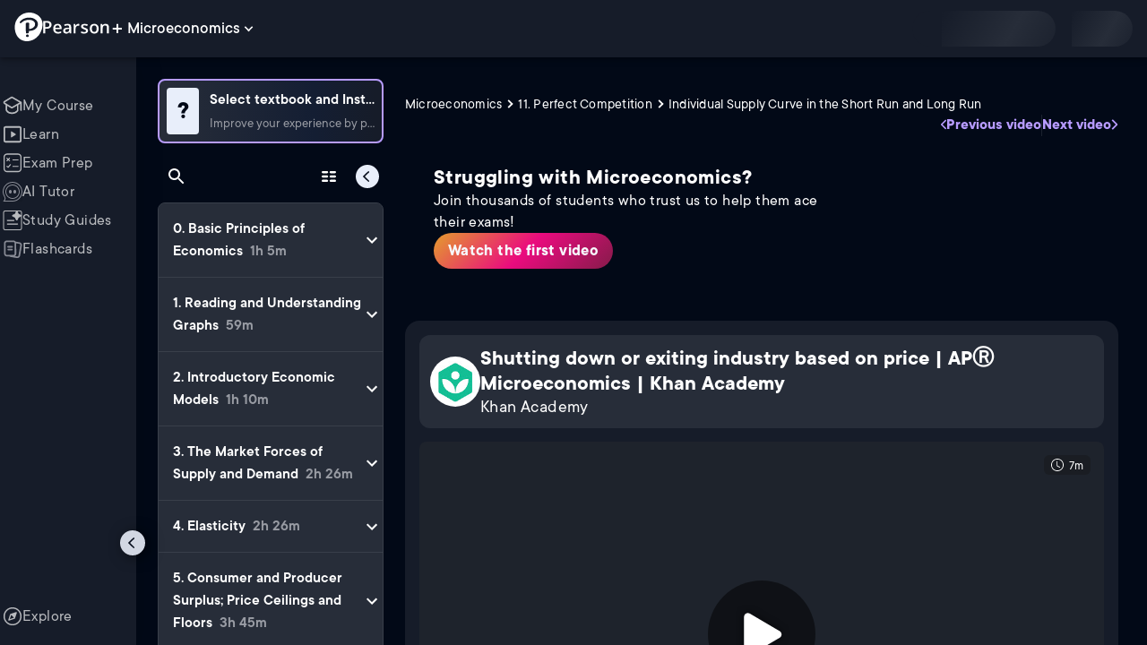

--- FILE ---
content_type: text/html; charset=utf-8
request_url: https://www.pearson.com/channels/microeconomics/asset/761531f1/shutting-down-or-exiting-industry-based-on-price-ap-microeconomics-khan-academy
body_size: 33107
content:
<!DOCTYPE html><html lang="en"><head><meta charSet="utf-8"/><meta property="og:type" content="website"/><meta name="viewport" content="width=device-width, initial-scale=1"/><meta name="theme-color" content="#000000"/><meta property="og:image" content="https://www.pearson.com/channels/channels-logo.jpg"/><meta property="twitter:card" content="summary_large_image"/><meta property="twitter:image" content="https://www.pearson.com/channels/channels-logo.jpg"/><title>Shutting down or exiting industry based on price | APⓇ Microecono... | Study Prep in Pearson+</title><meta property="og:title" content="Shutting down or exiting industry based on price | APⓇ Microecono... | Study Prep in Pearson+"/><meta property="twitter:title" content="Shutting down or exiting industry based on price | APⓇ Microecono... | Study Prep in Pearson+"/><meta name="description" content="Shutting down or exiting industry based on price | APⓇ Microeconomics | Khan Academy"/><meta property="og:description" content="Shutting down or exiting industry based on price | APⓇ Microeconomics | Khan Academy"/><meta property="twitter:description" content="Shutting down or exiting industry based on price | APⓇ Microeconomics | Khan Academy"/><link rel="canonical" href="https://www.pearson.com/channels/microeconomics/asset/761531f1/shutting-down-or-exiting-industry-based-on-price-ap-microeconomics-khan-academy"/><meta property="og:url" content="https://www.pearson.com/channels/microeconomics/asset/761531f1/shutting-down-or-exiting-industry-based-on-price-ap-microeconomics-khan-academy"/><meta property="twitter:url" content="https://www.pearson.com/channels/microeconomics/asset/761531f1/shutting-down-or-exiting-industry-based-on-price-ap-microeconomics-khan-academy"/><meta name="next-head-count" content="16"/><meta name="emotion-insertion-point" content=""/><style data-emotion="mui b6nho2 awgou1 q7mezt 10w9fme r9sqo6 10r7ggg 1g801pg r7k176 t3p1a1 7mxrdu abqyn 15830to 9vd5ud 11fhglq 1sjqd0u xgb323 hf94ok 1cbf1l2 1mpzjuh">.mui-b6nho2{background-color:#161c29;color:#fefefe;-webkit-transition:box-shadow 300ms cubic-bezier(0.4, 0, 0.2, 1) 0ms;transition:box-shadow 300ms cubic-bezier(0.4, 0, 0.2, 1) 0ms;box-shadow:var(--Paper-shadow);background-image:var(--Paper-overlay);display:-webkit-box;display:-webkit-flex;display:-ms-flexbox;display:flex;-webkit-flex-direction:column;-ms-flex-direction:column;flex-direction:column;width:100%;box-sizing:border-box;-webkit-flex-shrink:0;-ms-flex-negative:0;flex-shrink:0;position:fixed;z-index:1100;top:0;left:auto;right:0;--AppBar-background:#90caf9;--AppBar-color:rgba(0, 0, 0, 0.87);}@media print{.mui-b6nho2{position:absolute;}}.mui-awgou1{position:relative;display:-webkit-box;display:-webkit-flex;display:-ms-flexbox;display:flex;-webkit-align-items:center;-webkit-box-align:center;-ms-flex-align:center;align-items:center;padding-left:16px;padding-right:16px;min-height:56px;}@media (min-width:600px){.mui-awgou1{padding-left:24px;padding-right:24px;}}@media (min-width:0px){@media (orientation: landscape){.mui-awgou1{min-height:48px;}}}@media (min-width:600px){.mui-awgou1{min-height:64px;}}.mui-q7mezt{-webkit-user-select:none;-moz-user-select:none;-ms-user-select:none;user-select:none;width:1em;height:1em;display:inline-block;-webkit-flex-shrink:0;-ms-flex-negative:0;flex-shrink:0;-webkit-transition:fill 200ms cubic-bezier(0.4, 0, 0.2, 1) 0ms;transition:fill 200ms cubic-bezier(0.4, 0, 0.2, 1) 0ms;fill:currentColor;font-size:1.5rem;}.mui-10w9fme{margin:0;-webkit-flex-shrink:0;-ms-flex-negative:0;flex-shrink:0;border-width:0;border-style:solid;border-color:#2d374a;border-bottom-width:thin;}.mui-r9sqo6{display:-webkit-inline-box;display:-webkit-inline-flex;display:-ms-inline-flexbox;display:inline-flex;-webkit-align-items:center;-webkit-box-align:center;-ms-flex-align:center;align-items:center;-webkit-box-pack:center;-ms-flex-pack:center;-webkit-justify-content:center;justify-content:center;position:relative;box-sizing:border-box;-webkit-tap-highlight-color:transparent;background-color:transparent;outline:0;border:0;margin:0;border-radius:0;padding:0;cursor:pointer;-webkit-user-select:none;-moz-user-select:none;-ms-user-select:none;user-select:none;vertical-align:middle;-moz-appearance:none;-webkit-appearance:none;-webkit-text-decoration:none;text-decoration:none;color:inherit;text-align:center;-webkit-flex:0 0 auto;-ms-flex:0 0 auto;flex:0 0 auto;font-size:1.5rem;padding:8px;border-radius:50%;color:#fff;-webkit-transition:background-color 150ms cubic-bezier(0.4, 0, 0.2, 1) 0ms;transition:background-color 150ms cubic-bezier(0.4, 0, 0.2, 1) 0ms;padding:5px;font-size:1.125rem;}.mui-r9sqo6::-moz-focus-inner{border-style:none;}.mui-r9sqo6.Mui-disabled{pointer-events:none;cursor:default;}@media print{.mui-r9sqo6{-webkit-print-color-adjust:exact;color-adjust:exact;}}.mui-r9sqo6.Mui-disabled{background-color:transparent;color:rgba(255, 255, 255, 0.3);}.mui-r9sqo6.MuiIconButton-loading{color:transparent;}.mui-r9sqo6:hover{background-color:transparent;}.mui-r9sqo6:focus-visible{outline:2px solid var(--Text-darkTheme--Default);outline-offset:2px;}.mui-10r7ggg{list-style:none;margin:0;padding:0;position:relative;-webkit-align-self:stretch;-ms-flex-item-align:stretch;align-self:stretch;box-sizing:border-box;width:100%;background-color:var(--background-dark-theme-bg-level-2);border-radius:8px;border:1px solid var(--Border-darkTheme--border);overflow-x:hidden;}.mui-10r7ggg::-webkit-scrollbar-button{display:none;}.mui-10r7ggg::-webkit-scrollbar{width:8px;}.mui-10r7ggg::-webkit-scrollbar-thumb{width:8px;background:var(--Swatch-Light-900);border-radius:20px;visibility:hidden;}.mui-10r7ggg:hover::-webkit-scrollbar-thumb{visibility:visible;}.mui-1g801pg{display:-webkit-box;display:-webkit-flex;display:-ms-flexbox;display:flex;-webkit-box-pack:start;-ms-flex-pack:start;-webkit-justify-content:flex-start;justify-content:flex-start;-webkit-align-items:center;-webkit-box-align:center;-ms-flex-align:center;align-items:center;position:relative;-webkit-text-decoration:none;text-decoration:none;width:100%;box-sizing:border-box;text-align:left;border-bottom:1px solid #2d374a;-webkit-background-clip:padding-box;background-clip:padding-box;padding-top:12px;padding-bottom:12px;border-color:#2d374a;}.mui-r7k176{display:-webkit-inline-box;display:-webkit-inline-flex;display:-ms-inline-flexbox;display:inline-flex;-webkit-align-items:center;-webkit-box-align:center;-ms-flex-align:center;align-items:center;-webkit-box-pack:center;-ms-flex-pack:center;-webkit-justify-content:center;justify-content:center;position:relative;box-sizing:border-box;-webkit-tap-highlight-color:transparent;background-color:transparent;outline:0;border:0;margin:0;border-radius:0;padding:0;cursor:pointer;-webkit-user-select:none;-moz-user-select:none;-ms-user-select:none;user-select:none;vertical-align:middle;-moz-appearance:none;-webkit-appearance:none;-webkit-text-decoration:none;text-decoration:none;color:inherit;display:-webkit-box;display:-webkit-flex;display:-ms-flexbox;display:flex;-webkit-box-flex:1;-webkit-flex-grow:1;-ms-flex-positive:1;flex-grow:1;-webkit-box-pack:start;-ms-flex-pack:start;-webkit-justify-content:flex-start;justify-content:flex-start;-webkit-align-items:center;-webkit-box-align:center;-ms-flex-align:center;align-items:center;position:relative;-webkit-text-decoration:none;text-decoration:none;min-width:0;box-sizing:border-box;text-align:left;padding-top:8px;padding-bottom:8px;-webkit-transition:background-color 150ms cubic-bezier(0.4, 0, 0.2, 1) 0ms;transition:background-color 150ms cubic-bezier(0.4, 0, 0.2, 1) 0ms;padding:0 0 0 16px!important;}.mui-r7k176::-moz-focus-inner{border-style:none;}.mui-r7k176.Mui-disabled{pointer-events:none;cursor:default;}@media print{.mui-r7k176{-webkit-print-color-adjust:exact;color-adjust:exact;}}.mui-r7k176:hover{-webkit-text-decoration:none;text-decoration:none;background-color:rgba(255, 255, 255, 0.08);}@media (hover: none){.mui-r7k176:hover{background-color:transparent;}}.mui-r7k176.Mui-selected{background-color:rgba(144, 202, 249, 0.16);}.mui-r7k176.Mui-selected.Mui-focusVisible{background-color:rgba(144, 202, 249, 0.28);}.mui-r7k176.Mui-selected:hover{background-color:rgba(144, 202, 249, 0.24);}@media (hover: none){.mui-r7k176.Mui-selected:hover{background-color:rgba(144, 202, 249, 0.16);}}.mui-r7k176.Mui-focusVisible{background-color:rgba(255, 255, 255, 0.12);}.mui-r7k176.Mui-disabled{opacity:0.38;}.mui-r7k176:hover{background-color:transparent;}.mui-r7k176.Mui-selected{background-color:transparent;}.mui-r7k176.Mui-selected:hover{background-color:transparent;}.mui-t3p1a1{-webkit-flex:1 1 auto;-ms-flex:1 1 auto;flex:1 1 auto;min-width:0;margin-top:4px;margin-bottom:4px;}.MuiTypography-root:where(.mui-t3p1a1 .MuiListItemText-primary){display:block;}.MuiTypography-root:where(.mui-t3p1a1 .MuiListItemText-secondary){display:block;}.mui-7mxrdu{display:-webkit-inline-box;display:-webkit-inline-flex;display:-ms-inline-flexbox;display:inline-flex;-webkit-align-items:center;-webkit-box-align:center;-ms-flex-align:center;align-items:center;-webkit-box-pack:center;-ms-flex-pack:center;-webkit-justify-content:center;justify-content:center;position:relative;box-sizing:border-box;-webkit-tap-highlight-color:transparent;background-color:transparent;outline:0;border:0;margin:0;border-radius:0;padding:0;cursor:pointer;-webkit-user-select:none;-moz-user-select:none;-ms-user-select:none;user-select:none;vertical-align:middle;-moz-appearance:none;-webkit-appearance:none;-webkit-text-decoration:none;text-decoration:none;color:inherit;font-family:TT Commons;font-weight:500;font-size:0.875rem;line-height:1.75;text-transform:uppercase;min-width:64px;padding:6px 16px;border:0;border-radius:4px;-webkit-transition:background-color 250ms cubic-bezier(0.4, 0, 0.2, 1) 0ms,box-shadow 250ms cubic-bezier(0.4, 0, 0.2, 1) 0ms,border-color 250ms cubic-bezier(0.4, 0, 0.2, 1) 0ms,color 250ms cubic-bezier(0.4, 0, 0.2, 1) 0ms;transition:background-color 250ms cubic-bezier(0.4, 0, 0.2, 1) 0ms,box-shadow 250ms cubic-bezier(0.4, 0, 0.2, 1) 0ms,border-color 250ms cubic-bezier(0.4, 0, 0.2, 1) 0ms,color 250ms cubic-bezier(0.4, 0, 0.2, 1) 0ms;padding:6px 8px;color:var(--variant-textColor);background-color:var(--variant-textBg);--variant-textColor:#90caf9;--variant-outlinedColor:#90caf9;--variant-outlinedBorder:rgba(144, 202, 249, 0.5);--variant-containedColor:rgba(0, 0, 0, 0.87);--variant-containedBg:#90caf9;padding:4px 5px;font-size:0.8125rem;box-shadow:none;-webkit-transition:background-color 250ms cubic-bezier(0.4, 0, 0.2, 1) 0ms,box-shadow 250ms cubic-bezier(0.4, 0, 0.2, 1) 0ms,border-color 250ms cubic-bezier(0.4, 0, 0.2, 1) 0ms;transition:background-color 250ms cubic-bezier(0.4, 0, 0.2, 1) 0ms,box-shadow 250ms cubic-bezier(0.4, 0, 0.2, 1) 0ms,border-color 250ms cubic-bezier(0.4, 0, 0.2, 1) 0ms;text-transform:none;}.mui-7mxrdu::-moz-focus-inner{border-style:none;}.mui-7mxrdu.Mui-disabled{pointer-events:none;cursor:default;}@media print{.mui-7mxrdu{-webkit-print-color-adjust:exact;color-adjust:exact;}}.mui-7mxrdu:hover{-webkit-text-decoration:none;text-decoration:none;}.mui-7mxrdu.Mui-disabled{color:rgba(255, 255, 255, 0.3);}@media (hover: hover){.mui-7mxrdu:hover{--variant-containedBg:#42a5f5;--variant-textBg:rgba(144, 202, 249, 0.08);--variant-outlinedBorder:#90caf9;--variant-outlinedBg:rgba(144, 202, 249, 0.08);}}.mui-7mxrdu:hover{box-shadow:none;}.mui-7mxrdu.Mui-focusVisible{box-shadow:none;}.mui-7mxrdu:active{box-shadow:none;}.mui-7mxrdu.Mui-disabled{box-shadow:none;}.mui-7mxrdu.MuiButton-loading{color:transparent;}.mui-abqyn{height:0;overflow:hidden;-webkit-transition:height 300ms cubic-bezier(0.4, 0, 0.2, 1) 0ms;transition:height 300ms cubic-bezier(0.4, 0, 0.2, 1) 0ms;visibility:hidden;}.mui-15830to{display:-webkit-box;display:-webkit-flex;display:-ms-flexbox;display:flex;width:100%;}.mui-9vd5ud{width:100%;}.mui-11fhglq{list-style:none;margin:0;padding:0;position:relative;}.mui-1sjqd0u{display:-webkit-box;display:-webkit-flex;display:-ms-flexbox;display:flex;-webkit-box-pack:start;-ms-flex-pack:start;-webkit-justify-content:flex-start;justify-content:flex-start;-webkit-align-items:center;-webkit-box-align:center;-ms-flex-align:center;align-items:center;position:relative;-webkit-text-decoration:none;text-decoration:none;width:100%;box-sizing:border-box;text-align:left;border-bottom:1px solid #2d374a;-webkit-background-clip:padding-box;background-clip:padding-box;padding-top:12px;padding-bottom:12px;border-color:#2d374a;position:relative;}.mui-xgb323{display:-webkit-inline-box;display:-webkit-inline-flex;display:-ms-inline-flexbox;display:inline-flex;-webkit-align-items:center;-webkit-box-align:center;-ms-flex-align:center;align-items:center;-webkit-box-pack:center;-ms-flex-pack:center;-webkit-justify-content:center;justify-content:center;position:relative;box-sizing:border-box;-webkit-tap-highlight-color:transparent;background-color:transparent;outline:0;border:0;margin:0;border-radius:0;padding:0;cursor:pointer;-webkit-user-select:none;-moz-user-select:none;-ms-user-select:none;user-select:none;vertical-align:middle;-moz-appearance:none;-webkit-appearance:none;-webkit-text-decoration:none;text-decoration:none;color:inherit;display:-webkit-box;display:-webkit-flex;display:-ms-flexbox;display:flex;-webkit-box-flex:1;-webkit-flex-grow:1;-ms-flex-positive:1;flex-grow:1;-webkit-box-pack:start;-ms-flex-pack:start;-webkit-justify-content:flex-start;justify-content:flex-start;-webkit-align-items:center;-webkit-box-align:center;-ms-flex-align:center;align-items:center;position:relative;-webkit-text-decoration:none;text-decoration:none;min-width:0;box-sizing:border-box;text-align:left;padding-top:8px;padding-bottom:8px;-webkit-transition:background-color 150ms cubic-bezier(0.4, 0, 0.2, 1) 0ms;transition:background-color 150ms cubic-bezier(0.4, 0, 0.2, 1) 0ms;padding:0px;}.mui-xgb323::-moz-focus-inner{border-style:none;}.mui-xgb323.Mui-disabled{pointer-events:none;cursor:default;}@media print{.mui-xgb323{-webkit-print-color-adjust:exact;color-adjust:exact;}}.mui-xgb323:hover{-webkit-text-decoration:none;text-decoration:none;background-color:rgba(255, 255, 255, 0.08);}@media (hover: none){.mui-xgb323:hover{background-color:transparent;}}.mui-xgb323.Mui-selected{background-color:rgba(144, 202, 249, 0.16);}.mui-xgb323.Mui-selected.Mui-focusVisible{background-color:rgba(144, 202, 249, 0.28);}.mui-xgb323.Mui-selected:hover{background-color:rgba(144, 202, 249, 0.24);}@media (hover: none){.mui-xgb323.Mui-selected:hover{background-color:rgba(144, 202, 249, 0.16);}}.mui-xgb323.Mui-focusVisible{background-color:rgba(255, 255, 255, 0.12);}.mui-xgb323.Mui-disabled{opacity:0.38;}.mui-xgb323:hover{background-color:transparent;}.mui-xgb323.Mui-selected{background-color:transparent;}.mui-xgb323.Mui-selected:hover{background-color:transparent;}.mui-hf94ok{-webkit-flex:1 1 auto;-ms-flex:1 1 auto;flex:1 1 auto;min-width:0;margin-top:4px;margin-bottom:4px;padding-left:56px;padding-left:24px;}.MuiTypography-root:where(.mui-hf94ok .MuiListItemText-primary){display:block;}.MuiTypography-root:where(.mui-hf94ok .MuiListItemText-secondary){display:block;}.mui-1cbf1l2{height:0;overflow:hidden;-webkit-transition:height 300ms cubic-bezier(0.4, 0, 0.2, 1) 0ms;transition:height 300ms cubic-bezier(0.4, 0, 0.2, 1) 0ms;height:auto;overflow:visible;}.mui-1mpzjuh{display:-webkit-inline-box;display:-webkit-inline-flex;display:-ms-inline-flexbox;display:inline-flex;-webkit-align-items:center;-webkit-box-align:center;-ms-flex-align:center;align-items:center;-webkit-box-pack:center;-ms-flex-pack:center;-webkit-justify-content:center;justify-content:center;position:relative;box-sizing:border-box;-webkit-tap-highlight-color:transparent;background-color:transparent;outline:0;border:0;margin:0;border-radius:0;padding:0;cursor:pointer;-webkit-user-select:none;-moz-user-select:none;-ms-user-select:none;user-select:none;vertical-align:middle;-moz-appearance:none;-webkit-appearance:none;-webkit-text-decoration:none;text-decoration:none;color:inherit;text-align:center;-webkit-flex:0 0 auto;-ms-flex:0 0 auto;flex:0 0 auto;font-size:1.5rem;padding:8px;border-radius:50%;color:#fff;-webkit-transition:background-color 150ms cubic-bezier(0.4, 0, 0.2, 1) 0ms;transition:background-color 150ms cubic-bezier(0.4, 0, 0.2, 1) 0ms;padding:12px;font-size:1.75rem;}.mui-1mpzjuh::-moz-focus-inner{border-style:none;}.mui-1mpzjuh.Mui-disabled{pointer-events:none;cursor:default;}@media print{.mui-1mpzjuh{-webkit-print-color-adjust:exact;color-adjust:exact;}}.mui-1mpzjuh.Mui-disabled{background-color:transparent;color:rgba(255, 255, 255, 0.3);}.mui-1mpzjuh.MuiIconButton-loading{color:transparent;}.mui-1mpzjuh:hover{background-color:transparent;}.mui-1mpzjuh:focus-visible{outline:2px solid var(--Text-darkTheme--Default);outline-offset:2px;}</style><link rel="icon" href="https://www.pearson.com/etc/designs/global-store/pearsonplus/favicon.ico"/><link rel="shortcut icon" href="https://www.pearson.com/etc/designs/global-store/pearsonplus/favicon.ico"/><link rel="apple-touch-icon" href="/logo192.png"/><link rel="preload" as="script" href="https://www.pearson.com/assets/0bb383db49167f794e266452faa1fa11422373f0727"/><link rel="preload" href="https://static.studychannel.pearsonprd.tech/fonts/tt-commons.css" as="style"/><link rel="stylesheet" href="https://static.studychannel.pearsonprd.tech/fonts/tt-commons.css"/><link rel="preload" href="/channels/_next/static/css/662d22eba9c66389.css" as="style"/><link rel="stylesheet" href="/channels/_next/static/css/662d22eba9c66389.css" data-n-g=""/><link rel="preload" href="/channels/_next/static/css/b4813fa38d5a3705.css" as="style"/><link rel="stylesheet" href="/channels/_next/static/css/b4813fa38d5a3705.css" data-n-p=""/><link rel="preload" href="/channels/_next/static/css/105a4832be464467.css" as="style"/><link rel="stylesheet" href="/channels/_next/static/css/105a4832be464467.css" data-n-p=""/><link rel="preload" href="/channels/_next/static/css/df940a474ef8b496.css" as="style"/><link rel="stylesheet" href="/channels/_next/static/css/df940a474ef8b496.css" data-n-p=""/><link rel="preload" href="/channels/_next/static/css/6f2892d9fd7fd495.css" as="style"/><link rel="stylesheet" href="/channels/_next/static/css/6f2892d9fd7fd495.css" data-n-p=""/><link rel="preload" href="/channels/_next/static/css/5fb82a48424bfd07.css" as="style"/><link rel="stylesheet" href="/channels/_next/static/css/5fb82a48424bfd07.css" data-n-p=""/><link rel="preload" href="/channels/_next/static/css/61839992a7bf61df.css" as="style"/><link rel="stylesheet" href="/channels/_next/static/css/61839992a7bf61df.css" data-n-p=""/><noscript data-n-css=""></noscript><script type="text/javascript" src="https://www.pearson.com/assets/0bb383db49167f794e266452faa1fa11422373f0727"  ></script><script defer="" nomodule="" src="/channels/_next/static/chunks/polyfills-42372ed130431b0a.js"></script><script src="/channels/_next/static/chunks/webpack-10f55f2c68d1c88e.js" defer=""></script><script src="/channels/_next/static/chunks/framework-945b357d4a851f4b.js" defer=""></script><script src="/channels/_next/static/chunks/main-1da665e70e46b984.js" defer=""></script><script src="/channels/_next/static/chunks/pages/_app-4a3b19b4e6b044e0.js" defer=""></script><script src="/channels/_next/static/chunks/9353-8825306d3ae48c9f.js" defer=""></script><script src="/channels/_next/static/chunks/2812-f0f928770d9a2379.js" defer=""></script><script src="/channels/_next/static/chunks/2515-f5152e1069ade688.js" defer=""></script><script src="/channels/_next/static/chunks/1218-2c9e2d50d557f6c9.js" defer=""></script><script src="/channels/_next/static/chunks/9470-503b15789f1f9275.js" defer=""></script><script src="/channels/_next/static/chunks/3075-a52312b495f38e1c.js" defer=""></script><script src="/channels/_next/static/chunks/4859-0c0a5402c9c8cf40.js" defer=""></script><script src="/channels/_next/static/chunks/8738-1d90454d6c3295da.js" defer=""></script><script src="/channels/_next/static/chunks/6009-ec61950aa933d873.js" defer=""></script><script src="/channels/_next/static/chunks/4496-c861fcdcf53199ab.js" defer=""></script><script src="/channels/_next/static/chunks/7817-33490e0da84b2242.js" defer=""></script><script src="/channels/_next/static/chunks/5977-8dab3b1a1ad109e5.js" defer=""></script><script src="/channels/_next/static/chunks/6444-de6e877378585d07.js" defer=""></script><script src="/channels/_next/static/chunks/3861-c6bae2b8b168a39a.js" defer=""></script><script src="/channels/_next/static/chunks/7921-2de4528359360c00.js" defer=""></script><script src="/channels/_next/static/chunks/4956-aed7239f855eb643.js" defer=""></script><script src="/channels/_next/static/chunks/2092-38bc2d4b480fb476.js" defer=""></script><script src="/channels/_next/static/chunks/5395-a93bd3b092c20e48.js" defer=""></script><script src="/channels/_next/static/chunks/2022-529fdfcec290c7f5.js" defer=""></script><script src="/channels/_next/static/chunks/7938-6e8113018c05a593.js" defer=""></script><script src="/channels/_next/static/chunks/pages/%5BcourseId%5D/asset/%5BassetId%5D/%5BassetName%5D-b4e5d102564ef98b.js" defer=""></script><script src="/channels/_next/static/Ukv5DBzTkhenZkVo55s80/_buildManifest.js" defer=""></script><script src="/channels/_next/static/Ukv5DBzTkhenZkVo55s80/_ssgManifest.js" defer=""></script>
                              <script>!function(e){var n="https://s.go-mpulse.net/boomerang/";if("False"=="True")e.BOOMR_config=e.BOOMR_config||{},e.BOOMR_config.PageParams=e.BOOMR_config.PageParams||{},e.BOOMR_config.PageParams.pci=!0,n="https://s2.go-mpulse.net/boomerang/";if(window.BOOMR_API_key="XCNNJ-G8PCV-U855W-LP259-ULUSU",function(){function e(){if(!r){var e=document.createElement("script");e.id="boomr-scr-as",e.src=window.BOOMR.url,e.async=!0,o.appendChild(e),r=!0}}function t(e){r=!0;var n,t,a,i,d=document,O=window;if(window.BOOMR.snippetMethod=e?"if":"i",t=function(e,n){var t=d.createElement("script");t.id=n||"boomr-if-as",t.src=window.BOOMR.url,BOOMR_lstart=(new Date).getTime(),e=e||d.body,e.appendChild(t)},!window.addEventListener&&window.attachEvent&&navigator.userAgent.match(/MSIE [67]\./))return window.BOOMR.snippetMethod="s",void t(o,"boomr-async");a=document.createElement("IFRAME"),a.src="about:blank",a.title="",a.role="presentation",a.loading="eager",i=(a.frameElement||a).style,i.width=0,i.height=0,i.border=0,i.display="none",o.appendChild(a);try{O=a.contentWindow,d=O.document.open()}catch(_){n=document.domain,a.src="javascript:var d=document.open();d.domain='"+n+"';void 0;",O=a.contentWindow,d=O.document.open()}if(n)d._boomrl=function(){this.domain=n,t()},d.write("<bo"+"dy onload='document._boomrl();'>");else if(O._boomrl=function(){t()},O.addEventListener)O.addEventListener("load",O._boomrl,!1);else if(O.attachEvent)O.attachEvent("onload",O._boomrl);d.close()}function a(e){window.BOOMR_onload=e&&e.timeStamp||(new Date).getTime()}if(!window.BOOMR||!window.BOOMR.version&&!window.BOOMR.snippetExecuted){window.BOOMR=window.BOOMR||{},window.BOOMR.snippetStart=(new Date).getTime(),window.BOOMR.snippetExecuted=!0,window.BOOMR.snippetVersion=14,window.BOOMR.url=n+"XCNNJ-G8PCV-U855W-LP259-ULUSU";var i=document.currentScript||document.getElementsByTagName("script")[0],o=i.parentNode,r=!1,d=document.createElement("link");if(d.relList&&"function"==typeof d.relList.supports&&d.relList.supports("preload")&&"as"in d)window.BOOMR.snippetMethod="p",d.href=window.BOOMR.url,d.rel="preload",d.as="script",d.addEventListener("load",e),d.addEventListener("error",function(){t(!0)}),setTimeout(function(){if(!r)t(!0)},3e3),BOOMR_lstart=(new Date).getTime(),o.appendChild(d);else t(!1);if(window.addEventListener)window.addEventListener("load",a,!1);else if(window.attachEvent)window.attachEvent("onload",a)}}(),"".length>0)if(e&&"performance"in e&&e.performance&&"function"==typeof e.performance.setResourceTimingBufferSize)e.performance.setResourceTimingBufferSize();!function(){if(BOOMR=e.BOOMR||{},BOOMR.plugins=BOOMR.plugins||{},!BOOMR.plugins.AK){var n=""=="true"?1:0,t="",a="aoctxpaxge7222lkto2a-f-ad12c84d1-clientnsv4-s.akamaihd.net",i="false"=="true"?2:1,o={"ak.v":"39","ak.cp":"1904824","ak.ai":parseInt("503985",10),"ak.ol":"0","ak.cr":9,"ak.ipv":4,"ak.proto":"h2","ak.rid":"a366afa4","ak.r":47376,"ak.a2":n,"ak.m":"x","ak.n":"essl","ak.bpcip":"3.133.59.0","ak.cport":56402,"ak.gh":"23.200.85.100","ak.quicv":"","ak.tlsv":"tls1.3","ak.0rtt":"","ak.0rtt.ed":"","ak.csrc":"-","ak.acc":"","ak.t":"1768594356","ak.ak":"hOBiQwZUYzCg5VSAfCLimQ==WvPTVWHi0bkPoHwzD+yiV/giLepVxVzP0yE0+sw/EZoqVEpWn5L25u7uTM9mYWvB/n7ZHQeQh74/TSylCJsdxi44j20UkxL9yNE3kKAwWNxS0umLNw+FTT7O5EYAf7Vd5jKyWpBQf22ec5QLcvuOBM+MkcPLlskVq7X4UoSB8oNeF5FYxm8g2EI/eEDQ9ztCT9iQSvDetbbSP+caNyVKwPzIsTvLVrdH278hqdHA/tNYozNb8ov/oyLjYwbK1LZath2nak2fjolBny8aeJpQGBzZkvcr0W547GCZrBCb2DHlBH7yQk+BHtoSdJREYm3T1G1KYtfAw5N2QtwG6dwdtxgutnImZ9cpwEM8n3gb06eD+H26sFmgDMgZcna7bdxKqK0tf3po4aVYydXK1rZtXEmPRa634P2zwzbVrkyXYTE=","ak.pv":"177","ak.dpoabenc":"","ak.tf":i};if(""!==t)o["ak.ruds"]=t;var r={i:!1,av:function(n){var t="http.initiator";if(n&&(!n[t]||"spa_hard"===n[t]))o["ak.feo"]=void 0!==e.aFeoApplied?1:0,BOOMR.addVar(o)},rv:function(){var e=["ak.bpcip","ak.cport","ak.cr","ak.csrc","ak.gh","ak.ipv","ak.m","ak.n","ak.ol","ak.proto","ak.quicv","ak.tlsv","ak.0rtt","ak.0rtt.ed","ak.r","ak.acc","ak.t","ak.tf"];BOOMR.removeVar(e)}};BOOMR.plugins.AK={akVars:o,akDNSPreFetchDomain:a,init:function(){if(!r.i){var e=BOOMR.subscribe;e("before_beacon",r.av,null,null),e("onbeacon",r.rv,null,null),r.i=!0}return this},is_complete:function(){return!0}}}}()}(window);</script></head><body class="study-theme-dark"><div id="__next"><div id="root"><a class="PUOR6p" href="#main-content-starts">Skip to main content</a><div class="S_xlzd"><header class="MuiPaper-root MuiPaper-elevation MuiPaper-elevation4 MuiAppBar-root MuiAppBar-colorPrimary MuiAppBar-positionFixed _9lQJQ_ mui-fixed mui-b6nho2" id="mainHeader" style="--Paper-shadow:0px 2px 4px -1px rgba(0,0,0,0.2),0px 4px 5px 0px rgba(0,0,0,0.14),0px 1px 10px 0px rgba(0,0,0,0.12);--Paper-overlay:linear-gradient(rgba(255, 255, 255, 0.092), rgba(255, 255, 255, 0.092))"><div class="MuiToolbar-root MuiToolbar-gutters MuiToolbar-regular v_I_em mui-awgou1"><div><a href="https://www.pearson.com/en-us/pearsonplus.html" class="w9JKWE" tabindex="0" role="button"><img src="/channels/images/PearsonLogo.svg" class="WN5pdq" alt="Pearson+ Logo" width="32" height="32"/><img role="presentation" src="/channels/images/PearsonLogoText.svg" class="RKsB3s" alt="Pearson+ Logo" width="88" height="18"/></a></div><button id=":R16al3l96:" class="gdM_Ks" aria-expanded="false" aria-controls="channelsModal"><p class="aVkELG">Microeconomics</p><svg class="MuiSvgIcon-root MuiSvgIcon-fontSizeMedium _4PuOGb mui-q7mezt" focusable="false" aria-hidden="true" viewBox="0 0 24 24"><path d="M7.41 8.59 12 13.17l4.59-4.58L18 10l-6 6-6-6z"></path></svg></button><div class="ZPRem8"><div class="JRTxfl"><div class="ZeKf_n vDS8QF"><div class="S0a0BQ" style="width:100%;height:100%"><span></span></div></div><div class="ZeKf_n"><div class="S0a0BQ" style="width:100%;height:100%"><span></span></div></div></div></div></div></header><div class="mL_aZ_"><div style="top:58px" class="IHblgN"><nav aria-label="channel" class="K2kWMu"><div role="list" class="V4mDev"><span role="listitem" class="_7BFWe2" data-coachmark="{&quot;position&quot;:&quot;bottom&quot;,&quot;offset&quot;:[0,10],&quot;step&quot;:1,&quot;label&quot;:&quot;My Course&quot;,&quot;text&quot;:&quot;Create a personalized study plan and get recommended content.&quot;}"><a class="vUU_gl" href="/channels/microeconomics"><span>My Course</span></a></span><span role="listitem" class="_7BFWe2" data-coachmark="{&quot;position&quot;:&quot;bottom&quot;,&quot;offset&quot;:[0,10],&quot;step&quot;:2,&quot;label&quot;:&quot;Learn&quot;,&quot;text&quot;:&quot;Watch bite-sized video lessons by world-class instructors.&quot;}"><a class="vUU_gl" href="/channels/microeconomics/learn/brian/ch-1-introduction-to-microeconomics/introduction-to-economics"><span>Learn</span></a></span><span role="listitem" class="_7BFWe2" data-coachmark="{&quot;position&quot;:&quot;bottom&quot;,&quot;offset&quot;:[0,10],&quot;step&quot;:3,&quot;label&quot;:&quot;Exam Prep&quot;,&quot;text&quot;:&quot;Prepare for your exams with custom practice sets.&quot;}"><a class="vUU_gl" href="/channels/microeconomics/exam-prep"><span>Exam Prep</span></a></span><span role="listitem" class="_7BFWe2" data-coachmark="{&quot;position&quot;:&quot;bottom&quot;,&quot;offset&quot;:[0,10],&quot;step&quot;:4,&quot;label&quot;:&quot;AI Tutor&quot;,&quot;text&quot;:&quot;Get unstuck with our trusted AI tutor.&quot;}"><a class="vUU_gl" href="/channels/microeconomics/ai-tutor"><span>AI Tutor</span></a></span><span role="listitem" class="_7BFWe2" data-coachmark="{&quot;position&quot;:&quot;bottom&quot;,&quot;offset&quot;:[0,10],&quot;step&quot;:5,&quot;label&quot;:&quot;Study Guides&quot;,&quot;text&quot;:&quot;Transform your notes into study guides, flashcards, and practice problems.&quot;}"><a class="vUU_gl" href="/channels/microeconomics/study-guides"><span>Study Guides</span></a></span><span role="listitem" class="_7BFWe2"><a class="vUU_gl" href="/channels/microeconomics/flashcards"><span>Flashcards</span></a></span><span role="listitem" class="_7BFWe2"><a class="vUU_gl" href="/channels/microeconomics/explore/ch-1-introduction-to-microeconomics/introduction-to-economics"><span>Explore</span></a></span><div aria-hidden="true" class="_3TfBic"></div></div></nav></div><div class="_9bHcpc"><nav aria-label="channel"><ul class="_51oDmM"><li class="_5AKkCe"><a class="P_CdIR" data-coachmark="{&quot;position&quot;:&quot;right&quot;,&quot;offset&quot;:[10,0],&quot;step&quot;:1,&quot;label&quot;:&quot;My Course&quot;,&quot;text&quot;:&quot;Create a personalized study plan and get recommended content.&quot;}" href="/channels/microeconomics"><div class="_5qo0Fy"></div><div class="_2a6qYG" aria-label=""><img alt="" src="/channels/images/navigation/myCourseOutline.svg" height="22" width="22"/></div><span class="k78nyG">My Course</span></a></li><li class="MuiDivider-root MuiDivider-fullWidth _5AKkCe FU9xbf mui-10w9fme" role="none"></li><li class="_5AKkCe"><a class="P_CdIR" data-coachmark="{&quot;position&quot;:&quot;right&quot;,&quot;offset&quot;:[10,0],&quot;step&quot;:2,&quot;label&quot;:&quot;Learn&quot;,&quot;text&quot;:&quot;Watch bite-sized video lessons by world-class instructors.&quot;}" href="/channels/microeconomics/learn/brian/ch-1-introduction-to-microeconomics/introduction-to-economics"><div class="_5qo0Fy"></div><div class="_2a6qYG" aria-label=""><img alt="" src="/channels/images/navigation/learnOutline.svg" height="22" width="22"/></div><span class="k78nyG">Learn</span></a></li><li class="_5AKkCe"><a class="P_CdIR" data-coachmark="{&quot;position&quot;:&quot;right&quot;,&quot;offset&quot;:[10,0],&quot;step&quot;:3,&quot;label&quot;:&quot;Exam Prep&quot;,&quot;text&quot;:&quot;Prepare for your exams with custom practice sets.&quot;}" href="/channels/microeconomics/exam-prep"><div class="_5qo0Fy"></div><div class="_2a6qYG" aria-label=""><img alt="" src="/channels/images/navigation/examPrepOutline.svg" height="22" width="22"/></div><span class="k78nyG">Exam Prep</span></a></li><li class="_5AKkCe"><a class="P_CdIR" data-coachmark="{&quot;position&quot;:&quot;right&quot;,&quot;offset&quot;:[10,0],&quot;step&quot;:4,&quot;label&quot;:&quot;AI Tutor&quot;,&quot;text&quot;:&quot;Get unstuck with our trusted AI tutor.&quot;}" href="/channels/microeconomics/ai-tutor"><div class="_5qo0Fy"></div><div class="_2a6qYG" aria-label=""><img alt="" src="/channels/images/navigation/hwHelpOutline.svg" height="22" width="22"/></div><span class="k78nyG">AI Tutor</span></a></li><li class="_5AKkCe"><a class="P_CdIR" data-coachmark="{&quot;position&quot;:&quot;right&quot;,&quot;offset&quot;:[10,0],&quot;step&quot;:5,&quot;label&quot;:&quot;Study Guides&quot;,&quot;text&quot;:&quot;Transform your notes into study guides, flashcards, and practice problems.&quot;}" href="/channels/microeconomics/study-guides"><div class="_5qo0Fy"></div><div class="_2a6qYG" aria-label=""><img alt="" src="/channels/images/navigation/studyGuidesOutline.svg" height="22" width="22"/></div><span class="k78nyG">Study Guides</span></a></li><li class="_5AKkCe"><a class="P_CdIR" href="/channels/microeconomics/flashcards"><div class="_5qo0Fy"></div><div class="_2a6qYG" aria-label=""><img alt="" src="/channels/images/navigation/flashcardsOutline.svg" height="22" width="22"/></div><span class="k78nyG">Flashcards</span></a></li><li class="MuiDivider-root MuiDivider-fullWidth _5AKkCe FU9xbf mui-10w9fme" role="none"></li><li class="_5AKkCe FPETun"><a class="P_CdIR" href="/channels/microeconomics/explore/ch-1-introduction-to-microeconomics/introduction-to-economics"><div class="_5qo0Fy"></div><div class="_2a6qYG" aria-label=""><img alt="" src="/channels/images/navigation/exploreOutline.svg" height="22" width="22"/></div><span class="k78nyG">Explore</span></a></li></ul></nav><button class="MuiButtonBase-root MuiIconButton-root MuiIconButton-sizeSmall LOCt6o mui-r9sqo6" tabindex="0" type="button" aria-label="Hide navigation"><img src="/channels/images/navigation/collapseTOC.svg" alt="" width="18" height="18"/></button></div><div id="course-content-wrapper-id" class="pgk82m"><div class="KEaPyn"><div style="display:contents" data-a11y-owner="" data-a11y-owner-root-link=":R9jl96:-owner-state-owner-root" data-a11y-owner-root=":R9jl96:-owner-state-owner-root"><main id="main-content-starts"><div class="TpnSq9"><div class="k_2zu_"><div role="navigation" aria-labelledby=":R3pjl96:" class="vgBHcF"><div id="enrollment-cta-container" class="spmj5S"><div class="MLAyKF"><button type="button" class="wx_lJz" aria-describedby=":R2jpjl96:"><div class="_2mj4Qt">?</div><div class="jPqi12"><span class="evZoBg">Select textbook and Institution</span><p aria-hidden="true" id=":R2jpjl96:" class="VBhMg7" aria-label="Improve your experience by picking them">Improve your experience by picking them</p></div></button></div></div><div class="TZ1E1a"><div class="WWiYz1"><span id=":R3pjl96:" class="jYFpyL">Table of contents</span><div role="search" aria-label="Table of contents"><button class="MuiButtonBase-root MuiIconButton-root MuiIconButton-sizeSmall VYV9Jq mui-r9sqo6" tabindex="0" type="button" aria-label="Search in the table of contents"><svg class="MuiSvgIcon-root MuiSvgIcon-fontSizeMedium Z74YDX mui-q7mezt" focusable="false" aria-hidden="true" viewBox="0 0 24 24"><path d="M15.5 14h-.79l-.28-.27C15.41 12.59 16 11.11 16 9.5 16 5.91 13.09 3 9.5 3S3 5.91 3 9.5 5.91 16 9.5 16c1.61 0 3.09-.59 4.23-1.57l.27.28v.79l5 4.99L20.49 19zm-6 0C7.01 14 5 11.99 5 9.5S7.01 5 9.5 5 14 7.01 14 9.5 11.99 14 9.5 14"></path></svg></button></div><div><button class="MuiButtonBase-root MuiIconButton-root MuiIconButton-sizeSmall vWd8R_ mui-r9sqo6" tabindex="0" type="button" aria-label="Table of contents" aria-haspopup="dialog"><img alt="" src="/channels/images/TableOfContents.svg" width="32" height="32"/></button><span class="lmvWS_"><button class="MuiButtonBase-root MuiIconButton-root MuiIconButton-sizeSmall RdE9vR mui-r9sqo6" tabindex="0" type="button" aria-label="Hide table of content"><img alt="" src="/channels/images/navigation/collapseTOC.svg" class="xOMMiY" width="18" height="18"/></button></span></div><div class="fHO2t9"><div aria-live="polite"><span></span></div></div></div></div><div class="cecjNj"><div class="ZcO5Ok"><a class="PUOR6p" href="#guided-main-content-starts">Skip topic navigation</a></div></div><ul class="MuiList-root mui-10r7ggg" aria-label="Course chapters"><li class="MuiListItem-root MuiListItem-divider NCgY3E mui-1g801pg"><div class="MuiButtonBase-root MuiListItemButton-root MuiListItemButton-root mui-r7k176" tabindex="0" role="button" aria-expanded="false" aria-controls=":Rqfjpjl96:"><div class="MuiListItemText-root mui-t3p1a1"><div class="C8heh4"><div><div><span>0. Basic Principles of Economics</span><span aria-label="approx duration: 1h 5min" class="stVea0">1h 5m</span></div><div hidden=""><button class="MuiButtonBase-root MuiButton-root MuiButton-text MuiButton-textPrimary MuiButton-sizeSmall MuiButton-textSizeSmall MuiButton-colorPrimary MuiButton-disableElevation MuiButton-root MuiButton-text MuiButton-textPrimary MuiButton-sizeSmall MuiButton-textSizeSmall MuiButton-colorPrimary MuiButton-disableElevation n62TL9 mui-7mxrdu" tabindex="0" type="button" id=":Rqfjpjl96H1:">Chapter worksheet<img class="eCVPU_" src="/channels/images/primaryDownloadIcon.svg" alt=""/><img class="_3_aoI5" src="/channels/images/primaryDownloadIconHover.svg" alt=""/></button></div></div><svg class="MuiSvgIcon-root MuiSvgIcon-fontSizeMedium mui-q7mezt" focusable="false" aria-hidden="true" viewBox="0 0 24 24"><path d="M16.59 8.59 12 13.17 7.41 8.59 6 10l6 6 6-6z"></path></svg></div></div></div><div aria-owns=":Rqfjpjl96H1: :Rqfjpjl96H2:"></div></li><div style="min-height:0px" class="MuiCollapse-root MuiCollapse-vertical MuiCollapse-hidden mui-abqyn"><div class="MuiCollapse-wrapper MuiCollapse-vertical mui-15830to"><div class="MuiCollapse-wrapperInner MuiCollapse-vertical mui-9vd5ud"><ul class="MuiList-root zR8RVK mui-11fhglq" aria-label="0. Basic Principles of Economics chapter topics" id=":Rqfjpjl96:"><li class="MuiListItem-root MuiListItem-divider oWIqzb mui-1sjqd0u"><a class="MuiButtonBase-root MuiListItemButton-root MuiListItemButton-root mui-xgb323" tabindex="0" role="link" aria-current="false" href="/channels/microeconomics/learn/brian/ch-1-introduction-to-microeconomics/introduction-to-economics"><div class="MuiListItemText-root MuiListItemText-inset mui-hf94ok"><div><div class="Kel19U">Introduction to Economics</div><span aria-label="approx duration: 3min" class="CSu3yz">3m</span></div></div></a></li><span aria-owns=":R6lagqfjpjl96:"></span><li class="MuiListItem-root MuiListItem-divider oWIqzb mui-1sjqd0u"><a class="MuiButtonBase-root MuiListItemButton-root MuiListItemButton-root mui-xgb323" tabindex="0" role="link" aria-current="false" href="/channels/microeconomics/learn/brian/ch-1-introduction-to-microeconomics/three-key-economic-ideas"><div class="MuiListItemText-root MuiListItemText-inset mui-hf94ok"><div><div class="Kel19U">People Are Rational</div><span aria-label="approx duration: 2min" class="CSu3yz">2m</span></div></div></a></li><span aria-owns=":Ralagqfjpjl96:"></span><li class="MuiListItem-root MuiListItem-divider oWIqzb mui-1sjqd0u"><a class="MuiButtonBase-root MuiListItemButton-root MuiListItemButton-root mui-xgb323" tabindex="0" role="link" aria-current="false" href="/channels/microeconomics/learn/brian/ch-1-introduction-to-microeconomics/people-respond-to-incentives"><div class="MuiListItemText-root MuiListItemText-inset mui-hf94ok"><div><div class="Kel19U">People Respond to Incentives</div><span aria-label="approx duration: 1min" class="CSu3yz">1m</span></div></div></a></li><span aria-owns=":Relagqfjpjl96:"></span><li class="MuiListItem-root MuiListItem-divider oWIqzb mui-1sjqd0u"><a class="MuiButtonBase-root MuiListItemButton-root MuiListItemButton-root mui-xgb323" tabindex="0" role="link" aria-current="false" href="/channels/microeconomics/learn/brian/ch-1-introduction-to-microeconomics/scarcity-and-choice"><div class="MuiListItemText-root MuiListItemText-inset mui-hf94ok"><div><div class="Kel19U">Scarcity and Choice</div><span aria-label="approx duration: 2min" class="CSu3yz">2m</span></div></div></a></li><span aria-owns=":Rilagqfjpjl96:"></span><li class="MuiListItem-root MuiListItem-divider oWIqzb mui-1sjqd0u"><a class="MuiButtonBase-root MuiListItemButton-root MuiListItemButton-root mui-xgb323" tabindex="0" role="link" aria-current="false" href="/channels/microeconomics/learn/brian/ch-1-introduction-to-microeconomics/marginal-analysis"><div class="MuiListItemText-root MuiListItemText-inset mui-hf94ok"><div><div class="Kel19U">Marginal Analysis</div><span aria-label="approx duration: 9min" class="CSu3yz">9m</span></div></div></a></li><span aria-owns=":Rmlagqfjpjl96:"></span><li class="MuiListItem-root MuiListItem-divider oWIqzb mui-1sjqd0u"><a class="MuiButtonBase-root MuiListItemButton-root MuiListItemButton-root mui-xgb323" tabindex="0" role="link" aria-current="false" href="/channels/microeconomics/learn/brian/ch-1-introduction-to-microeconomics/productive-and-allocative-efficiency-equality"><div class="MuiListItemText-root MuiListItemText-inset mui-hf94ok"><div><div class="Kel19U">Allocative Efficiency, Productive Efficiency, and Equality</div><span aria-label="approx duration: 7min" class="CSu3yz">7m</span></div></div></a></li><span aria-owns=":Rqlagqfjpjl96:"></span><li class="MuiListItem-root MuiListItem-divider oWIqzb mui-1sjqd0u"><a class="MuiButtonBase-root MuiListItemButton-root MuiListItemButton-root mui-xgb323" tabindex="0" role="link" aria-current="false" href="/channels/microeconomics/learn/brian/ch-1-introduction-to-microeconomics/positive-and-normative-statements"><div class="MuiListItemText-root MuiListItemText-inset mui-hf94ok"><div><div class="Kel19U">Positive and Normative Analysis</div><span aria-label="approx duration: 7min" class="CSu3yz">7m</span></div></div></a></li><span aria-owns=":Rulagqfjpjl96:"></span><li class="MuiListItem-root MuiListItem-divider oWIqzb mui-1sjqd0u"><a class="MuiButtonBase-root MuiListItemButton-root MuiListItemButton-root mui-xgb323" tabindex="0" role="link" aria-current="false" href="/channels/microeconomics/learn/brian/ch-1-introduction-to-microeconomics/microeconomics-vs-macroeconomics"><div class="MuiListItemText-root MuiListItemText-inset mui-hf94ok"><div><div class="Kel19U">Microeconomics vs. Macroeconomics</div><span aria-label="approx duration: 2min" class="CSu3yz">2m</span></div></div></a></li><span aria-owns=":R12lagqfjpjl96:"></span><li class="MuiListItem-root MuiListItem-divider oWIqzb mui-1sjqd0u"><a class="MuiButtonBase-root MuiListItemButton-root MuiListItemButton-root mui-xgb323" tabindex="0" role="link" aria-current="false" href="/channels/microeconomics/learn/brian/ch-1-introduction-to-microeconomics/factors-of-production"><div class="MuiListItemText-root MuiListItemText-inset mui-hf94ok"><div><div class="Kel19U">Factors of Production</div><span aria-label="approx duration: 5min" class="CSu3yz">5m</span></div></div></a></li><span aria-owns=":R16lagqfjpjl96:"></span><li class="MuiListItem-root MuiListItem-divider oWIqzb mui-1sjqd0u"><a class="MuiButtonBase-root MuiListItemButton-root MuiListItemButton-root mui-xgb323" tabindex="0" role="link" aria-current="false" href="/channels/microeconomics/learn/brian/ch-1-introduction-to-microeconomics/circular-flow-diagram"><div class="MuiListItemText-root MuiListItemText-inset mui-hf94ok"><div><div class="Kel19U">Circular Flow Diagram</div><span aria-label="approx duration: 5min" class="CSu3yz">5m</span></div></div></a></li><span aria-owns=":R1alagqfjpjl96:"></span><li class="MuiListItem-root MuiListItem-divider oWIqzb mui-1sjqd0u"><a class="MuiButtonBase-root MuiListItemButton-root MuiListItemButton-root mui-xgb323" tabindex="0" role="link" aria-current="false" href="/channels/microeconomics/learn/brian/ch-1-introduction-to-microeconomics/graphing-review"><div class="MuiListItemText-root MuiListItemText-inset mui-hf94ok"><div><div class="Kel19U">Graphing Review</div><span aria-label="approx duration: 10min" class="CSu3yz">10m</span></div></div></a></li><span aria-owns=":R1elagqfjpjl96:"></span><li class="MuiListItem-root MuiListItem-divider oWIqzb mui-1sjqd0u"><a class="MuiButtonBase-root MuiListItemButton-root MuiListItemButton-root mui-xgb323" tabindex="0" role="link" aria-current="false" href="/channels/microeconomics/learn/brian/ch-1-introduction-to-microeconomics/percentage-and-decimal-review"><div class="MuiListItemText-root MuiListItemText-inset mui-hf94ok"><div><div class="Kel19U">Percentage and Decimal Review</div><span aria-label="approx duration: 4min" class="CSu3yz">4m</span></div></div></a></li><span aria-owns=":R1ilagqfjpjl96:"></span><li class="MuiListItem-root MuiListItem-divider oWIqzb mui-1sjqd0u"><a class="MuiButtonBase-root MuiListItemButton-root MuiListItemButton-root mui-xgb323" tabindex="0" role="link" aria-current="false" href="/channels/microeconomics/learn/brian/ch-1-introduction-to-microeconomics/fractions-review"><div class="MuiListItemText-root MuiListItemText-inset mui-hf94ok"><div><div class="Kel19U">Fractions Review</div><span aria-label="approx duration: 2min" class="CSu3yz">2m</span></div></div></a></li><span aria-owns=":R1mlagqfjpjl96:"></span></ul></div></div></div><li class="MuiListItem-root MuiListItem-divider NCgY3E mui-1g801pg"><div class="MuiButtonBase-root MuiListItemButton-root MuiListItemButton-root mui-r7k176" tabindex="0" role="button" aria-expanded="false" aria-controls=":R1afjpjl96:"><div class="MuiListItemText-root mui-t3p1a1"><div class="C8heh4"><div><div><span>1. Reading and Understanding Graphs</span><span aria-label="approx duration: 59min" class="stVea0">59m</span></div><div hidden=""><button class="MuiButtonBase-root MuiButton-root MuiButton-text MuiButton-textPrimary MuiButton-sizeSmall MuiButton-textSizeSmall MuiButton-colorPrimary MuiButton-disableElevation MuiButton-root MuiButton-text MuiButton-textPrimary MuiButton-sizeSmall MuiButton-textSizeSmall MuiButton-colorPrimary MuiButton-disableElevation n62TL9 mui-7mxrdu" tabindex="0" type="button" id=":R1afjpjl96H1:">Chapter worksheet<img class="eCVPU_" src="/channels/images/primaryDownloadIcon.svg" alt=""/><img class="_3_aoI5" src="/channels/images/primaryDownloadIconHover.svg" alt=""/></button></div></div><svg class="MuiSvgIcon-root MuiSvgIcon-fontSizeMedium mui-q7mezt" focusable="false" aria-hidden="true" viewBox="0 0 24 24"><path d="M16.59 8.59 12 13.17 7.41 8.59 6 10l6 6 6-6z"></path></svg></div></div></div><div aria-owns=":R1afjpjl96H1: :R1afjpjl96H2:"></div></li><div style="min-height:0px" class="MuiCollapse-root MuiCollapse-vertical MuiCollapse-hidden mui-abqyn"><div class="MuiCollapse-wrapper MuiCollapse-vertical mui-15830to"><div class="MuiCollapse-wrapperInner MuiCollapse-vertical mui-9vd5ud"><ul class="MuiList-root zR8RVK mui-11fhglq" aria-label="1. Reading and Understanding Graphs chapter topics" id=":R1afjpjl96:"><li class="MuiListItem-root MuiListItem-divider oWIqzb mui-1sjqd0u"><a class="MuiButtonBase-root MuiListItemButton-root MuiListItemButton-root mui-xgb323" tabindex="0" role="link" aria-current="false" href="/channels/microeconomics/learn/brian/reading-and-understanding-graphs/graphs-of-two-variables"><div class="MuiListItemText-root MuiListItemText-inset mui-hf94ok"><div><div class="Kel19U">Graphs of Two Variables</div><span aria-label="approx duration: 4min" class="CSu3yz">4m</span></div></div></a></li><span aria-owns=":R6lahafjpjl96:"></span><li class="MuiListItem-root MuiListItem-divider oWIqzb mui-1sjqd0u"><a class="MuiButtonBase-root MuiListItemButton-root MuiListItemButton-root mui-xgb323" tabindex="0" role="link" aria-current="false" href="/channels/microeconomics/learn/brian/reading-and-understanding-graphs/relationships-between-variables"><div class="MuiListItemText-root MuiListItemText-inset mui-hf94ok"><div><div class="Kel19U">Relationships between Variables</div><span aria-label="approx duration: 7min" class="CSu3yz">7m</span></div></div></a></li><span aria-owns=":Ralahafjpjl96:"></span><li class="MuiListItem-root MuiListItem-divider oWIqzb mui-1sjqd0u"><a class="MuiButtonBase-root MuiListItemButton-root MuiListItemButton-root mui-xgb323" tabindex="0" role="link" aria-current="false" href="/channels/microeconomics/learn/brian/reading-and-understanding-graphs/interpreting-graphs-correlation-causation-and-omitted-variables"><div class="MuiListItemText-root MuiListItemText-inset mui-hf94ok"><div><div class="Kel19U">Interpreting Graphs, Correlation, Causation, and Omitted Variables</div><span aria-label="approx duration: 6min" class="CSu3yz">6m</span></div></div></a></li><span aria-owns=":Relahafjpjl96:"></span><li class="MuiListItem-root MuiListItem-divider oWIqzb mui-1sjqd0u"><a class="MuiButtonBase-root MuiListItemButton-root MuiListItemButton-root mui-xgb323" tabindex="0" role="link" aria-current="false" href="/channels/microeconomics/learn/brian/reading-and-understanding-graphs/slope-of-linear-graphs"><div class="MuiListItemText-root MuiListItemText-inset mui-hf94ok"><div><div class="Kel19U">Slope of Linear Graphs</div><span aria-label="approx duration: 7min" class="CSu3yz">7m</span></div></div></a></li><span aria-owns=":Rilahafjpjl96:"></span><li class="MuiListItem-root MuiListItem-divider oWIqzb mui-1sjqd0u"><a class="MuiButtonBase-root MuiListItemButton-root MuiListItemButton-root mui-xgb323" tabindex="0" role="link" aria-current="false" href="/channels/microeconomics/learn/brian/reading-and-understanding-graphs/slope-of-a-curve-at-a-point"><div class="MuiListItemText-root MuiListItemText-inset mui-hf94ok"><div><div class="Kel19U">Slope of a Curve at a Point</div><span aria-label="approx duration: 3min" class="CSu3yz">3m</span></div></div></a></li><span aria-owns=":Rmlahafjpjl96:"></span><li class="MuiListItem-root MuiListItem-divider oWIqzb mui-1sjqd0u"><a class="MuiButtonBase-root MuiListItemButton-root MuiListItemButton-root mui-xgb323" tabindex="0" role="link" aria-current="false" href="/channels/microeconomics/learn/brian/reading-and-understanding-graphs/finding-the-maximum-and-minimum-points-on-graphs"><div class="MuiListItemText-root MuiListItemText-inset mui-hf94ok"><div><div class="Kel19U">Finding the Maximum and Minimum Points on Graphs</div><span aria-label="approx duration: 2min" class="CSu3yz">2m</span></div></div></a></li><span aria-owns=":Rqlahafjpjl96:"></span><li class="MuiListItem-root MuiListItem-divider oWIqzb mui-1sjqd0u"><a class="MuiButtonBase-root MuiListItemButton-root MuiListItemButton-root mui-xgb323" tabindex="0" role="link" aria-current="false" href="/channels/microeconomics/learn/brian/reading-and-understanding-graphs/percentage-and-decimal-review-1"><div class="MuiListItemText-root MuiListItemText-inset mui-hf94ok"><div><div class="Kel19U">Percentage and Decimal Review</div><span aria-label="approx duration: 5min" class="CSu3yz">5m</span></div></div></a></li><span aria-owns=":Rulahafjpjl96:"></span><li class="MuiListItem-root MuiListItem-divider oWIqzb mui-1sjqd0u"><a class="MuiButtonBase-root MuiListItemButton-root MuiListItemButton-root mui-xgb323" tabindex="0" role="link" aria-current="false" href="/channels/microeconomics/learn/brian/reading-and-understanding-graphs/fractions-review-1"><div class="MuiListItemText-root MuiListItemText-inset mui-hf94ok"><div><div class="Kel19U">Fractions Review</div><span aria-label="approx duration: 12min" class="CSu3yz">12m</span></div></div></a></li><span aria-owns=":R12lahafjpjl96:"></span><li class="MuiListItem-root MuiListItem-divider oWIqzb mui-1sjqd0u"><a class="MuiButtonBase-root MuiListItemButton-root MuiListItemButton-root mui-xgb323" tabindex="0" role="link" aria-current="false" href="/channels/microeconomics/learn/brian/reading-and-understanding-graphs/areas-of-shapes"><div class="MuiListItemText-root MuiListItemText-inset mui-hf94ok"><div><div class="Kel19U">Areas of Shapes</div><span aria-label="approx duration: 8min" class="CSu3yz">8m</span></div></div></a></li><span aria-owns=":R16lahafjpjl96:"></span></ul></div></div></div><li class="MuiListItem-root MuiListItem-divider NCgY3E mui-1g801pg"><div class="MuiButtonBase-root MuiListItemButton-root MuiListItemButton-root mui-r7k176" tabindex="0" role="button" aria-expanded="false" aria-controls=":R1qfjpjl96:"><div class="MuiListItemText-root mui-t3p1a1"><div class="C8heh4"><div><div><span>2. Introductory Economic Models</span><span aria-label="approx duration: 1h 10min" class="stVea0">1h 10m</span></div><div hidden=""><button class="MuiButtonBase-root MuiButton-root MuiButton-text MuiButton-textPrimary MuiButton-sizeSmall MuiButton-textSizeSmall MuiButton-colorPrimary MuiButton-disableElevation MuiButton-root MuiButton-text MuiButton-textPrimary MuiButton-sizeSmall MuiButton-textSizeSmall MuiButton-colorPrimary MuiButton-disableElevation n62TL9 mui-7mxrdu" tabindex="0" type="button" id=":R1qfjpjl96H1:">Chapter worksheet<img class="eCVPU_" src="/channels/images/primaryDownloadIcon.svg" alt=""/><img class="_3_aoI5" src="/channels/images/primaryDownloadIconHover.svg" alt=""/></button></div></div><svg class="MuiSvgIcon-root MuiSvgIcon-fontSizeMedium mui-q7mezt" focusable="false" aria-hidden="true" viewBox="0 0 24 24"><path d="M16.59 8.59 12 13.17 7.41 8.59 6 10l6 6 6-6z"></path></svg></div></div></div><div aria-owns=":R1qfjpjl96H1: :R1qfjpjl96H2:"></div></li><div style="min-height:0px" class="MuiCollapse-root MuiCollapse-vertical MuiCollapse-hidden mui-abqyn"><div class="MuiCollapse-wrapper MuiCollapse-vertical mui-15830to"><div class="MuiCollapse-wrapperInner MuiCollapse-vertical mui-9vd5ud"><ul class="MuiList-root zR8RVK mui-11fhglq" aria-label="2. Introductory Economic Models chapter topics" id=":R1qfjpjl96:"><li class="MuiListItem-root MuiListItem-divider oWIqzb mui-1sjqd0u"><a class="MuiButtonBase-root MuiListItemButton-root MuiListItemButton-root mui-xgb323" tabindex="0" role="link" aria-current="false" href="/channels/microeconomics/learn/brian/ch-2-introductory-economic-models/production-possibilities-frontier-ppf-introduction-and-productive-efficiency"><div class="MuiListItemText-root MuiListItemText-inset mui-hf94ok"><div><div class="Kel19U">Production Possibilities Frontier (PPF) - Introduction and Productive Efficiency</div><span aria-label="approx duration: 18min" class="CSu3yz">18m</span></div></div></a></li><span aria-owns=":R6lahqfjpjl96:"></span><li class="MuiListItem-root MuiListItem-divider oWIqzb mui-1sjqd0u"><a class="MuiButtonBase-root MuiListItemButton-root MuiListItemButton-root mui-xgb323" tabindex="0" role="link" aria-current="false" href="/channels/microeconomics/learn/brian/ch-2-introductory-economic-models/ppf-increasing-marginal-opportunity-costs-and-allocative-efficiency"><div class="MuiListItemText-root MuiListItemText-inset mui-hf94ok"><div><div class="Kel19U">PPF - Increasing Marginal Opportunity Costs and Allocative Efficiency</div><span aria-label="approx duration: 13min" class="CSu3yz">13m</span></div></div></a></li><span aria-owns=":Ralahqfjpjl96:"></span><li class="MuiListItem-root MuiListItem-divider oWIqzb mui-1sjqd0u"><a class="MuiButtonBase-root MuiListItemButton-root MuiListItemButton-root mui-xgb323" tabindex="0" role="link" aria-current="false" href="/channels/microeconomics/learn/brian/ch-2-introductory-economic-models/ppf-outward-shifts"><div class="MuiListItemText-root MuiListItemText-inset mui-hf94ok"><div><div class="Kel19U">PPF - Outward Shifts</div><span aria-label="approx duration: 8min" class="CSu3yz">8m</span></div></div></a></li><span aria-owns=":Relahqfjpjl96:"></span><li class="MuiListItem-root MuiListItem-divider oWIqzb mui-1sjqd0u"><a class="MuiButtonBase-root MuiListItemButton-root MuiListItemButton-root mui-xgb323" tabindex="0" role="link" aria-current="false" href="/channels/microeconomics/learn/brian/ch-2-introductory-economic-models/ppf-comparative-advantage-and-absolute-advantage"><div class="MuiListItemText-root MuiListItemText-inset mui-hf94ok"><div><div class="Kel19U">PPF - Comparative Advantage and Absolute Advantage</div><span aria-label="approx duration: 18min" class="CSu3yz">18m</span></div></div></a></li><span aria-owns=":Rilahqfjpjl96:"></span><li class="MuiListItem-root MuiListItem-divider oWIqzb mui-1sjqd0u"><a class="MuiButtonBase-root MuiListItemButton-root MuiListItemButton-root mui-xgb323" tabindex="0" role="link" aria-current="false" href="/channels/microeconomics/learn/brian/ch-2-introductory-economic-models/ppf-comparative-advantage-and-trade"><div class="MuiListItemText-root MuiListItemText-inset mui-hf94ok"><div><div class="Kel19U">PPF - Comparative Advantage and Trade</div><span aria-label="approx duration: 7min" class="CSu3yz">7m</span></div></div></a></li><span aria-owns=":Rmlahqfjpjl96:"></span><li class="MuiListItem-root MuiListItem-divider oWIqzb mui-1sjqd0u"><a class="MuiButtonBase-root MuiListItemButton-root MuiListItemButton-root mui-xgb323" tabindex="0" role="link" aria-current="false" href="/channels/microeconomics/learn/brian/ch-2-introductory-economic-models/ppf-the-price-of-the-trade"><div class="MuiListItemText-root MuiListItemText-inset mui-hf94ok"><div><div class="Kel19U">PPF - The Price of the Trade</div><span aria-label="approx duration: 3min" class="CSu3yz">3m</span></div></div></a></li><span aria-owns=":Rqlahqfjpjl96:"></span></ul></div></div></div><li class="MuiListItem-root MuiListItem-divider NCgY3E mui-1g801pg"><div class="MuiButtonBase-root MuiListItemButton-root MuiListItemButton-root mui-r7k176" tabindex="0" role="button" aria-expanded="false" aria-controls=":R2afjpjl96:"><div class="MuiListItemText-root mui-t3p1a1"><div class="C8heh4"><div><div><span>3. The Market Forces of Supply and Demand</span><span aria-label="approx duration: 2h 26min" class="stVea0">2h 26m</span></div><div hidden=""><button class="MuiButtonBase-root MuiButton-root MuiButton-text MuiButton-textPrimary MuiButton-sizeSmall MuiButton-textSizeSmall MuiButton-colorPrimary MuiButton-disableElevation MuiButton-root MuiButton-text MuiButton-textPrimary MuiButton-sizeSmall MuiButton-textSizeSmall MuiButton-colorPrimary MuiButton-disableElevation n62TL9 mui-7mxrdu" tabindex="0" type="button" id=":R2afjpjl96H1:">Chapter worksheet<img class="eCVPU_" src="/channels/images/primaryDownloadIcon.svg" alt=""/><img class="_3_aoI5" src="/channels/images/primaryDownloadIconHover.svg" alt=""/></button></div></div><svg class="MuiSvgIcon-root MuiSvgIcon-fontSizeMedium mui-q7mezt" focusable="false" aria-hidden="true" viewBox="0 0 24 24"><path d="M16.59 8.59 12 13.17 7.41 8.59 6 10l6 6 6-6z"></path></svg></div></div></div><div aria-owns=":R2afjpjl96H1: :R2afjpjl96H2:"></div></li><div style="min-height:0px" class="MuiCollapse-root MuiCollapse-vertical MuiCollapse-hidden mui-abqyn"><div class="MuiCollapse-wrapper MuiCollapse-vertical mui-15830to"><div class="MuiCollapse-wrapperInner MuiCollapse-vertical mui-9vd5ud"><ul class="MuiList-root zR8RVK mui-11fhglq" aria-label="3. The Market Forces of Supply and Demand chapter topics" id=":R2afjpjl96:"><li class="MuiListItem-root MuiListItem-divider oWIqzb mui-1sjqd0u"><a class="MuiButtonBase-root MuiListItemButton-root MuiListItemButton-root mui-xgb323" tabindex="0" role="link" aria-current="false" href="/channels/microeconomics/learn/brian/ch-3-supply-and-demand/introduction-to-supply-and-demand"><div class="MuiListItemText-root MuiListItemText-inset mui-hf94ok"><div><div class="Kel19U">Competitive Markets</div><span aria-label="approx duration: 10min" class="CSu3yz">10m</span></div></div></a></li><span aria-owns=":R6laiafjpjl96:"></span><li class="MuiListItem-root MuiListItem-divider oWIqzb mui-1sjqd0u"><a class="MuiButtonBase-root MuiListItemButton-root MuiListItemButton-root mui-xgb323" tabindex="0" role="link" aria-current="false" href="/channels/microeconomics/learn/brian/ch-3-supply-and-demand/the-basics-of-demand"><div class="MuiListItemText-root MuiListItemText-inset mui-hf94ok"><div><div class="Kel19U">The Demand Curve</div><span aria-label="approx duration: 13min" class="CSu3yz">13m</span></div></div></a></li><span aria-owns=":Ralaiafjpjl96:"></span><li class="MuiListItem-root MuiListItem-divider oWIqzb mui-1sjqd0u"><a class="MuiButtonBase-root MuiListItemButton-root MuiListItemButton-root mui-xgb323" tabindex="0" role="link" aria-current="false" href="/channels/microeconomics/learn/brian/ch-3-supply-and-demand/shifting-demand"><div class="MuiListItemText-root MuiListItemText-inset mui-hf94ok"><div><div class="Kel19U">Shifts in the Demand Curve</div><span aria-label="approx duration: 24min" class="CSu3yz">24m</span></div></div></a></li><span aria-owns=":Relaiafjpjl96:"></span><li class="MuiListItem-root MuiListItem-divider oWIqzb mui-1sjqd0u"><a class="MuiButtonBase-root MuiListItemButton-root MuiListItemButton-root mui-xgb323" tabindex="0" role="link" aria-current="false" href="/channels/microeconomics/learn/brian/ch-3-supply-and-demand/movement-along-a-demand-curve"><div class="MuiListItemText-root MuiListItemText-inset mui-hf94ok"><div><div class="Kel19U">Movement Along a Demand Curve</div><span aria-label="approx duration: 5min" class="CSu3yz">5m</span></div></div></a></li><span aria-owns=":Rilaiafjpjl96:"></span><li class="MuiListItem-root MuiListItem-divider oWIqzb mui-1sjqd0u"><a class="MuiButtonBase-root MuiListItemButton-root MuiListItemButton-root mui-xgb323" tabindex="0" role="link" aria-current="false" href="/channels/microeconomics/learn/brian/ch-3-supply-and-demand/the-basics-of-supply"><div class="MuiListItemText-root MuiListItemText-inset mui-hf94ok"><div><div class="Kel19U">The Supply Curve</div><span aria-label="approx duration: 9min" class="CSu3yz">9m</span></div></div></a></li><span aria-owns=":Rmlaiafjpjl96:"></span><li class="MuiListItem-root MuiListItem-divider oWIqzb mui-1sjqd0u"><a class="MuiButtonBase-root MuiListItemButton-root MuiListItemButton-root mui-xgb323" tabindex="0" role="link" aria-current="false" href="/channels/microeconomics/learn/brian/ch-3-supply-and-demand/shifting-supply"><div class="MuiListItemText-root MuiListItemText-inset mui-hf94ok"><div><div class="Kel19U">Shifts in the Supply Curve</div><span aria-label="approx duration: 22min" class="CSu3yz">22m</span></div></div></a></li><span aria-owns=":Rqlaiafjpjl96:"></span><li class="MuiListItem-root MuiListItem-divider oWIqzb mui-1sjqd0u"><a class="MuiButtonBase-root MuiListItemButton-root MuiListItemButton-root mui-xgb323" tabindex="0" role="link" aria-current="false" href="/channels/microeconomics/learn/brian/ch-3-supply-and-demand/movement-along-a-supply-curve"><div class="MuiListItemText-root MuiListItemText-inset mui-hf94ok"><div><div class="Kel19U">Movement Along a Supply Curve</div><span aria-label="approx duration: 3min" class="CSu3yz">3m</span></div></div></a></li><span aria-owns=":Rulaiafjpjl96:"></span><li class="MuiListItem-root MuiListItem-divider oWIqzb mui-1sjqd0u"><a class="MuiButtonBase-root MuiListItemButton-root MuiListItemButton-root mui-xgb323" tabindex="0" role="link" aria-current="false" href="/channels/microeconomics/learn/brian/ch-3-supply-and-demand/big-daddy-shift-summary"><div class="MuiListItemText-root MuiListItemText-inset mui-hf94ok"><div><div class="Kel19U">Market Equilibrium</div><span aria-label="approx duration: 8min" class="CSu3yz">8m</span></div></div></a></li><span aria-owns=":R12laiafjpjl96:"></span><li class="MuiListItem-root MuiListItem-divider oWIqzb mui-1sjqd0u"><a class="MuiButtonBase-root MuiListItemButton-root MuiListItemButton-root mui-xgb323" tabindex="0" role="link" aria-current="false" href="/channels/microeconomics/learn/brian/ch-3-supply-and-demand/supply-and-demand-together"><div class="MuiListItemText-root MuiListItemText-inset mui-hf94ok"><div><div class="Kel19U">Using the Supply and Demand Curves to Find Equilibrium</div><span aria-label="approx duration: 3min" class="CSu3yz">3m</span></div></div></a></li><span aria-owns=":R16laiafjpjl96:"></span><li class="MuiListItem-root MuiListItem-divider oWIqzb mui-1sjqd0u"><a class="MuiButtonBase-root MuiListItemButton-root MuiListItemButton-root mui-xgb323" tabindex="0" role="link" aria-current="false" href="/channels/microeconomics/learn/brian/ch-3-supply-and-demand/effects-of-surplus"><div class="MuiListItemText-root MuiListItemText-inset mui-hf94ok"><div><div class="Kel19U">Effects of Surplus</div><span aria-label="approx duration: 3min" class="CSu3yz">3m</span></div></div></a></li><span aria-owns=":R1alaiafjpjl96:"></span><li class="MuiListItem-root MuiListItem-divider oWIqzb mui-1sjqd0u"><a class="MuiButtonBase-root MuiListItemButton-root MuiListItemButton-root mui-xgb323" tabindex="0" role="link" aria-current="false" href="/channels/microeconomics/learn/brian/ch-3-supply-and-demand/effects-of-shortage"><div class="MuiListItemText-root MuiListItemText-inset mui-hf94ok"><div><div class="Kel19U">Effects of Shortage</div><span aria-label="approx duration: 2min" class="CSu3yz">2m</span></div></div></a></li><span aria-owns=":R1elaiafjpjl96:"></span><li class="MuiListItem-root MuiListItem-divider oWIqzb mui-1sjqd0u"><a class="MuiButtonBase-root MuiListItemButton-root MuiListItemButton-root mui-xgb323" tabindex="0" role="link" aria-current="false" href="/channels/microeconomics/learn/brian/ch-3-supply-and-demand/supply-and-demand-quantitative-analysis"><div class="MuiListItemText-root MuiListItemText-inset mui-hf94ok"><div><div class="Kel19U">Supply and Demand: Quantitative Analysis</div><span aria-label="approx duration: 40min" class="CSu3yz">40m</span></div></div></a></li><span aria-owns=":R1ilaiafjpjl96:"></span></ul></div></div></div><li class="MuiListItem-root MuiListItem-divider NCgY3E mui-1g801pg"><div class="MuiButtonBase-root MuiListItemButton-root MuiListItemButton-root mui-r7k176" tabindex="0" role="button" aria-expanded="false" aria-controls=":R2qfjpjl96:"><div class="MuiListItemText-root mui-t3p1a1"><div class="C8heh4"><div><div><span>4. Elasticity</span><span aria-label="approx duration: 2h 26min" class="stVea0">2h 26m</span></div><div hidden=""><button class="MuiButtonBase-root MuiButton-root MuiButton-text MuiButton-textPrimary MuiButton-sizeSmall MuiButton-textSizeSmall MuiButton-colorPrimary MuiButton-disableElevation MuiButton-root MuiButton-text MuiButton-textPrimary MuiButton-sizeSmall MuiButton-textSizeSmall MuiButton-colorPrimary MuiButton-disableElevation n62TL9 mui-7mxrdu" tabindex="0" type="button" id=":R2qfjpjl96H1:">Chapter worksheet<img class="eCVPU_" src="/channels/images/primaryDownloadIcon.svg" alt=""/><img class="_3_aoI5" src="/channels/images/primaryDownloadIconHover.svg" alt=""/></button></div></div><svg class="MuiSvgIcon-root MuiSvgIcon-fontSizeMedium mui-q7mezt" focusable="false" aria-hidden="true" viewBox="0 0 24 24"><path d="M16.59 8.59 12 13.17 7.41 8.59 6 10l6 6 6-6z"></path></svg></div></div></div><div aria-owns=":R2qfjpjl96H1: :R2qfjpjl96H2:"></div></li><div style="min-height:0px" class="MuiCollapse-root MuiCollapse-vertical MuiCollapse-hidden mui-abqyn"><div class="MuiCollapse-wrapper MuiCollapse-vertical mui-15830to"><div class="MuiCollapse-wrapperInner MuiCollapse-vertical mui-9vd5ud"><ul class="MuiList-root zR8RVK mui-11fhglq" aria-label="4. Elasticity chapter topics" id=":R2qfjpjl96:"><li class="MuiListItem-root MuiListItem-divider oWIqzb mui-1sjqd0u"><a class="MuiButtonBase-root MuiListItemButton-root MuiListItemButton-root mui-xgb323" tabindex="0" role="link" aria-current="false" href="/channels/microeconomics/learn/brian/ch-4-elasticity/percentage-change-and-price-elasticity-of-demand"><div class="MuiListItemText-root MuiListItemText-inset mui-hf94ok"><div><div class="Kel19U">Percentage Change and Price Elasticity of Demand</div><span aria-label="approx duration: 19min" class="CSu3yz">19m</span></div></div></a></li><span aria-owns=":R6laiqfjpjl96:"></span><li class="MuiListItem-root MuiListItem-divider oWIqzb mui-1sjqd0u"><a class="MuiButtonBase-root MuiListItemButton-root MuiListItemButton-root mui-xgb323" tabindex="0" role="link" aria-current="false" href="/channels/microeconomics/learn/brian/ch-4-elasticity/elasticity-and-the-midpoint-method"><div class="MuiListItemText-root MuiListItemText-inset mui-hf94ok"><div><div class="Kel19U">Elasticity and the Midpoint Method</div><span aria-label="approx duration: 20min" class="CSu3yz">20m</span></div></div></a></li><span aria-owns=":Ralaiqfjpjl96:"></span><li class="MuiListItem-root MuiListItem-divider oWIqzb mui-1sjqd0u"><a class="MuiButtonBase-root MuiListItemButton-root MuiListItemButton-root mui-xgb323" tabindex="0" role="link" aria-current="false" href="/channels/microeconomics/learn/brian/ch-4-elasticity/price-elasticity-of-demand-on-a-graph"><div class="MuiListItemText-root MuiListItemText-inset mui-hf94ok"><div><div class="Kel19U">Price Elasticity of Demand on a Graph</div><span aria-label="approx duration: 11min" class="CSu3yz">11m</span></div></div></a></li><span aria-owns=":Relaiqfjpjl96:"></span><li class="MuiListItem-root MuiListItem-divider oWIqzb mui-1sjqd0u"><a class="MuiButtonBase-root MuiListItemButton-root MuiListItemButton-root mui-xgb323" tabindex="0" role="link" aria-current="false" href="/channels/microeconomics/learn/brian/ch-4-elasticity/determinants-of-price-elasticity-of-demand"><div class="MuiListItemText-root MuiListItemText-inset mui-hf94ok"><div><div class="Kel19U">Determinants of Price Elasticity of Demand</div><span aria-label="approx duration: 6min" class="CSu3yz">6m</span></div></div></a></li><span aria-owns=":Rilaiqfjpjl96:"></span><li class="MuiListItem-root MuiListItem-divider oWIqzb mui-1sjqd0u"><a class="MuiButtonBase-root MuiListItemButton-root MuiListItemButton-root mui-xgb323" tabindex="0" role="link" aria-current="false" href="/channels/microeconomics/learn/brian/ch-4-elasticity/total-revenue-test"><div class="MuiListItemText-root MuiListItemText-inset mui-hf94ok"><div><div class="Kel19U">Total Revenue Test</div><span aria-label="approx duration: 13min" class="CSu3yz">13m</span></div></div></a></li><span aria-owns=":Rmlaiqfjpjl96:"></span><li class="MuiListItem-root MuiListItem-divider oWIqzb mui-1sjqd0u"><a class="MuiButtonBase-root MuiListItemButton-root MuiListItemButton-root mui-xgb323" tabindex="0" role="link" aria-current="false" href="/channels/microeconomics/learn/brian/ch-4-elasticity/total-revenue-along-a-linear-demand-curve"><div class="MuiListItemText-root MuiListItemText-inset mui-hf94ok"><div><div class="Kel19U">Total Revenue Along a Linear Demand Curve</div><span aria-label="approx duration: 14min" class="CSu3yz">14m</span></div></div></a></li><span aria-owns=":Rqlaiqfjpjl96:"></span><li class="MuiListItem-root MuiListItem-divider oWIqzb mui-1sjqd0u"><a class="MuiButtonBase-root MuiListItemButton-root MuiListItemButton-root mui-xgb323" tabindex="0" role="link" aria-current="false" href="/channels/microeconomics/learn/brian/ch-4-elasticity/income-elasticity-of-demand"><div class="MuiListItemText-root MuiListItemText-inset mui-hf94ok"><div><div class="Kel19U">Income Elasticity of Demand</div><span aria-label="approx duration: 23min" class="CSu3yz">23m</span></div></div></a></li><span aria-owns=":Rulaiqfjpjl96:"></span><li class="MuiListItem-root MuiListItem-divider oWIqzb mui-1sjqd0u"><a class="MuiButtonBase-root MuiListItemButton-root MuiListItemButton-root mui-xgb323" tabindex="0" role="link" aria-current="false" href="/channels/microeconomics/learn/brian/ch-4-elasticity/cross-price-elasticity-of-demand"><div class="MuiListItemText-root MuiListItemText-inset mui-hf94ok"><div><div class="Kel19U">Cross-Price Elasticity of Demand</div><span aria-label="approx duration: 11min" class="CSu3yz">11m</span></div></div></a></li><span aria-owns=":R12laiqfjpjl96:"></span><li class="MuiListItem-root MuiListItem-divider oWIqzb mui-1sjqd0u"><a class="MuiButtonBase-root MuiListItemButton-root MuiListItemButton-root mui-xgb323" tabindex="0" role="link" aria-current="false" href="/channels/microeconomics/learn/brian/ch-4-elasticity/price-elasticity-of-supply"><div class="MuiListItemText-root MuiListItemText-inset mui-hf94ok"><div><div class="Kel19U">Price Elasticity of Supply</div><span aria-label="approx duration: 12min" class="CSu3yz">12m</span></div></div></a></li><span aria-owns=":R16laiqfjpjl96:"></span><li class="MuiListItem-root MuiListItem-divider oWIqzb mui-1sjqd0u"><a class="MuiButtonBase-root MuiListItemButton-root MuiListItemButton-root mui-xgb323" tabindex="0" role="link" aria-current="false" href="/channels/microeconomics/learn/brian/ch-4-elasticity/price-elasticity-of-supply-on-a-graph"><div class="MuiListItemText-root MuiListItemText-inset mui-hf94ok"><div><div class="Kel19U">Price Elasticity of Supply on a Graph</div><span aria-label="approx duration: 3min" class="CSu3yz">3m</span></div></div></a></li><span aria-owns=":R1alaiqfjpjl96:"></span><li class="MuiListItem-root MuiListItem-divider oWIqzb mui-1sjqd0u"><a class="MuiButtonBase-root MuiListItemButton-root MuiListItemButton-root mui-xgb323" tabindex="0" role="link" aria-current="false" href="/channels/microeconomics/learn/brian/ch-4-elasticity/elasticity-summary"><div class="MuiListItemText-root MuiListItemText-inset mui-hf94ok"><div><div class="Kel19U">Elasticity Summary</div><span aria-label="approx duration: 9min" class="CSu3yz">9m</span></div></div></a></li><span aria-owns=":R1elaiqfjpjl96:"></span></ul></div></div></div><li class="MuiListItem-root MuiListItem-divider NCgY3E mui-1g801pg"><div class="MuiButtonBase-root MuiListItemButton-root MuiListItemButton-root mui-r7k176" tabindex="0" role="button" aria-expanded="false" aria-controls=":R3afjpjl96:"><div class="MuiListItemText-root mui-t3p1a1"><div class="C8heh4"><div><div><span>5. Consumer and Producer Surplus; Price Ceilings and Floors</span><span aria-label="approx duration: 3h 45min" class="stVea0">3h 45m</span></div><div hidden=""><button class="MuiButtonBase-root MuiButton-root MuiButton-text MuiButton-textPrimary MuiButton-sizeSmall MuiButton-textSizeSmall MuiButton-colorPrimary MuiButton-disableElevation MuiButton-root MuiButton-text MuiButton-textPrimary MuiButton-sizeSmall MuiButton-textSizeSmall MuiButton-colorPrimary MuiButton-disableElevation n62TL9 mui-7mxrdu" tabindex="0" type="button" id=":R3afjpjl96H1:">Chapter worksheet<img class="eCVPU_" src="/channels/images/primaryDownloadIcon.svg" alt=""/><img class="_3_aoI5" src="/channels/images/primaryDownloadIconHover.svg" alt=""/></button></div></div><svg class="MuiSvgIcon-root MuiSvgIcon-fontSizeMedium mui-q7mezt" focusable="false" aria-hidden="true" viewBox="0 0 24 24"><path d="M16.59 8.59 12 13.17 7.41 8.59 6 10l6 6 6-6z"></path></svg></div></div></div><div aria-owns=":R3afjpjl96H1: :R3afjpjl96H2:"></div></li><div style="min-height:0px" class="MuiCollapse-root MuiCollapse-vertical MuiCollapse-hidden mui-abqyn"><div class="MuiCollapse-wrapper MuiCollapse-vertical mui-15830to"><div class="MuiCollapse-wrapperInner MuiCollapse-vertical mui-9vd5ud"><ul class="MuiList-root zR8RVK mui-11fhglq" aria-label="5. Consumer and Producer Surplus; Price Ceilings and Floors chapter topics" id=":R3afjpjl96:"><li class="MuiListItem-root MuiListItem-divider oWIqzb mui-1sjqd0u"><a class="MuiButtonBase-root MuiListItemButton-root MuiListItemButton-root mui-xgb323" tabindex="0" role="link" aria-current="false" href="/channels/microeconomics/learn/brian/ch-5-consumer-and-producer-surplus-price-ceilings-and-floors/consumer-surplus-and-willingness-to-pay"><div class="MuiListItemText-root MuiListItemText-inset mui-hf94ok"><div><div class="Kel19U">Consumer Surplus and Willingness to Pay</div><span aria-label="approx duration: 38min" class="CSu3yz">38m</span></div></div></a></li><span aria-owns=":R6lajafjpjl96:"></span><li class="MuiListItem-root MuiListItem-divider oWIqzb mui-1sjqd0u"><a class="MuiButtonBase-root MuiListItemButton-root MuiListItemButton-root mui-xgb323" tabindex="0" role="link" aria-current="false" href="/channels/microeconomics/learn/brian/ch-5-consumer-and-producer-surplus-price-ceilings-and-floors/producer-surplus-and-willingness-to-sell"><div class="MuiListItemText-root MuiListItemText-inset mui-hf94ok"><div><div class="Kel19U">Producer Surplus and Willingness to Sell</div><span aria-label="approx duration: 26min" class="CSu3yz">26m</span></div></div></a></li><span aria-owns=":Ralajafjpjl96:"></span><li class="MuiListItem-root MuiListItem-divider oWIqzb mui-1sjqd0u"><a class="MuiButtonBase-root MuiListItemButton-root MuiListItemButton-root mui-xgb323" tabindex="0" role="link" aria-current="false" href="/channels/microeconomics/learn/brian/ch-5-consumer-and-producer-surplus-price-ceilings-and-floors/economic-surplus-and-efficiency"><div class="MuiListItemText-root MuiListItemText-inset mui-hf94ok"><div><div class="Kel19U">Economic Surplus and Efficiency</div><span aria-label="approx duration: 18min" class="CSu3yz">18m</span></div></div></a></li><span aria-owns=":Relajafjpjl96:"></span><li class="MuiListItem-root MuiListItem-divider oWIqzb mui-1sjqd0u"><a class="MuiButtonBase-root MuiListItemButton-root MuiListItemButton-root mui-xgb323" tabindex="0" role="link" aria-current="false" href="/channels/microeconomics/learn/brian/ch-5-consumer-and-producer-surplus-price-ceilings-and-floors/quantitative-analysis-of-consumer-and-producer-surplus-at-equilibrium"><div class="MuiListItemText-root MuiListItemText-inset mui-hf94ok"><div><div class="Kel19U">Quantitative Analysis of Consumer and Producer Surplus at Equilibrium</div><span aria-label="approx duration: 28min" class="CSu3yz">28m</span></div></div></a></li><span aria-owns=":Rilajafjpjl96:"></span><li class="MuiListItem-root MuiListItem-divider oWIqzb mui-1sjqd0u"><a class="MuiButtonBase-root MuiListItemButton-root MuiListItemButton-root mui-xgb323" tabindex="0" role="link" aria-current="false" href="/channels/microeconomics/learn/brian/ch-5-consumer-and-producer-surplus-price-ceilings-and-floors/price-ceilings-price-floors-and-black-markets"><div class="MuiListItemText-root MuiListItemText-inset mui-hf94ok"><div><div class="Kel19U">Price Ceilings, Price Floors, and Black Markets</div><span aria-label="approx duration: 38min" class="CSu3yz">38m</span></div></div></a></li><span aria-owns=":Rmlajafjpjl96:"></span><li class="MuiListItem-root MuiListItem-divider oWIqzb mui-1sjqd0u"><a class="MuiButtonBase-root MuiListItemButton-root MuiListItemButton-root mui-xgb323" tabindex="0" role="link" aria-current="false" href="/channels/microeconomics/learn/brian/ch-5-consumer-and-producer-surplus-price-ceilings-and-floors/quantitative-analysis-of-price-ceilings-and-price-floors-finding-points"><div class="MuiListItemText-root MuiListItemText-inset mui-hf94ok"><div><div class="Kel19U">Quantitative Analysis of Price Ceilings and Price Floors: Finding Points</div><span aria-label="approx duration: 20min" class="CSu3yz">20m</span></div></div></a></li><span aria-owns=":Rqlajafjpjl96:"></span><li class="MuiListItem-root MuiListItem-divider oWIqzb mui-1sjqd0u"><a class="MuiButtonBase-root MuiListItemButton-root MuiListItemButton-root mui-xgb323" tabindex="0" role="link" aria-current="false" href="/channels/microeconomics/learn/brian/ch-5-consumer-and-producer-surplus-price-ceilings-and-floors/quantitative-analysis-of-price-ceilings-and-price-floors-finding-areas"><div class="MuiListItemText-root MuiListItemText-inset mui-hf94ok"><div><div class="Kel19U">Quantitative Analysis of Price Ceilings and Price Floors: Finding Areas</div><span aria-label="approx duration: 54min" class="CSu3yz">54m</span></div></div></a></li><span aria-owns=":Rulajafjpjl96:"></span></ul></div></div></div><li class="MuiListItem-root MuiListItem-divider NCgY3E mui-1g801pg"><div class="MuiButtonBase-root MuiListItemButton-root MuiListItemButton-root mui-r7k176" tabindex="0" role="button" aria-expanded="false" aria-controls=":R3qfjpjl96:"><div class="MuiListItemText-root mui-t3p1a1"><div class="C8heh4"><div><div><span>6. Introduction to Taxes and Subsidies</span><span aria-label="approx duration: 1h 46min" class="stVea0">1h 46m</span></div><div hidden=""><button class="MuiButtonBase-root MuiButton-root MuiButton-text MuiButton-textPrimary MuiButton-sizeSmall MuiButton-textSizeSmall MuiButton-colorPrimary MuiButton-disableElevation MuiButton-root MuiButton-text MuiButton-textPrimary MuiButton-sizeSmall MuiButton-textSizeSmall MuiButton-colorPrimary MuiButton-disableElevation n62TL9 mui-7mxrdu" tabindex="0" type="button" id=":R3qfjpjl96H1:">Chapter worksheet<img class="eCVPU_" src="/channels/images/primaryDownloadIcon.svg" alt=""/><img class="_3_aoI5" src="/channels/images/primaryDownloadIconHover.svg" alt=""/></button></div></div><svg class="MuiSvgIcon-root MuiSvgIcon-fontSizeMedium mui-q7mezt" focusable="false" aria-hidden="true" viewBox="0 0 24 24"><path d="M16.59 8.59 12 13.17 7.41 8.59 6 10l6 6 6-6z"></path></svg></div></div></div><div aria-owns=":R3qfjpjl96H1: :R3qfjpjl96H2:"></div></li><div style="min-height:0px" class="MuiCollapse-root MuiCollapse-vertical MuiCollapse-hidden mui-abqyn"><div class="MuiCollapse-wrapper MuiCollapse-vertical mui-15830to"><div class="MuiCollapse-wrapperInner MuiCollapse-vertical mui-9vd5ud"><ul class="MuiList-root zR8RVK mui-11fhglq" aria-label="6. Introduction to Taxes and Subsidies chapter topics" id=":R3qfjpjl96:"><li class="MuiListItem-root MuiListItem-divider oWIqzb mui-1sjqd0u"><a class="MuiButtonBase-root MuiListItemButton-root MuiListItemButton-root mui-xgb323" tabindex="0" role="link" aria-current="false" href="/channels/microeconomics/learn/brian/ch-6-introduction-to-taxes-and-subsidies/introducing-taxes-and-tax-incidence"><div class="MuiListItemText-root MuiListItemText-inset mui-hf94ok"><div><div class="Kel19U">Introducing Taxes and Tax Incidence</div><span aria-label="approx duration: 19min" class="CSu3yz">19m</span></div></div></a></li><span aria-owns=":R6lajqfjpjl96:"></span><li class="MuiListItem-root MuiListItem-divider oWIqzb mui-1sjqd0u"><a class="MuiButtonBase-root MuiListItemButton-root MuiListItemButton-root mui-xgb323" tabindex="0" role="link" aria-current="false" href="/channels/microeconomics/learn/brian/ch-6-introduction-to-taxes-and-subsidies/effects-of-taxes-on-a-market"><div class="MuiListItemText-root MuiListItemText-inset mui-hf94ok"><div><div class="Kel19U">Effects of Taxes on a Market</div><span aria-label="approx duration: 12min" class="CSu3yz">12m</span></div></div></a></li><span aria-owns=":Ralajqfjpjl96:"></span><li class="MuiListItem-root MuiListItem-divider oWIqzb mui-1sjqd0u"><a class="MuiButtonBase-root MuiListItemButton-root MuiListItemButton-root mui-xgb323" tabindex="0" role="link" aria-current="false" href="/channels/microeconomics/learn/brian/ch-6-introduction-to-taxes-and-subsidies/elasticity-and-taxes"><div class="MuiListItemText-root MuiListItemText-inset mui-hf94ok"><div><div class="Kel19U">Elasticity and Taxes</div><span aria-label="approx duration: 14min" class="CSu3yz">14m</span></div></div></a></li><span aria-owns=":Relajqfjpjl96:"></span><li class="MuiListItem-root MuiListItem-divider oWIqzb mui-1sjqd0u"><a class="MuiButtonBase-root MuiListItemButton-root MuiListItemButton-root mui-xgb323" tabindex="0" role="link" aria-current="false" href="/channels/microeconomics/learn/brian/ch-6-introduction-to-taxes-and-subsidies/subsidies"><div class="MuiListItemText-root MuiListItemText-inset mui-hf94ok"><div><div class="Kel19U">Subsidies</div><span aria-label="approx duration: 16min" class="CSu3yz">16m</span></div></div></a></li><span aria-owns=":Rilajqfjpjl96:"></span><li class="MuiListItem-root MuiListItem-divider oWIqzb mui-1sjqd0u"><a class="MuiButtonBase-root MuiListItemButton-root MuiListItemButton-root mui-xgb323" tabindex="0" role="link" aria-current="false" href="/channels/microeconomics/learn/brian/ch-6-introduction-to-taxes-and-subsidies/the-laffer-curve"><div class="MuiListItemText-root MuiListItemText-inset mui-hf94ok"><div><div class="Kel19U">The Laffer Curve</div><span aria-label="approx duration: 9min" class="CSu3yz">9m</span></div></div></a></li><span aria-owns=":Rmlajqfjpjl96:"></span><li class="MuiListItem-root MuiListItem-divider oWIqzb mui-1sjqd0u"><a class="MuiButtonBase-root MuiListItemButton-root MuiListItemButton-root mui-xgb323" tabindex="0" role="link" aria-current="false" href="/channels/microeconomics/learn/brian/ch-6-introduction-to-taxes-and-subsidies/quantitative-analysis-of-taxes"><div class="MuiListItemText-root MuiListItemText-inset mui-hf94ok"><div><div class="Kel19U">Quantitative Analysis of Taxes</div><span aria-label="approx duration: 13min" class="CSu3yz">13m</span></div></div></a></li><span aria-owns=":Rqlajqfjpjl96:"></span><li class="MuiListItem-root MuiListItem-divider oWIqzb mui-1sjqd0u"><a class="MuiButtonBase-root MuiListItemButton-root MuiListItemButton-root mui-xgb323" tabindex="0" role="link" aria-current="false" href="/channels/microeconomics/learn/brian/ch-6-introduction-to-taxes-and-subsidies/tax-efficiency"><div class="MuiListItemText-root MuiListItemText-inset mui-hf94ok"><div><div class="Kel19U">Tax Efficiency</div><span aria-label="approx duration: 9min" class="CSu3yz">9m</span></div></div></a></li><span aria-owns=":Rulajqfjpjl96:"></span><li class="MuiListItem-root MuiListItem-divider oWIqzb mui-1sjqd0u"><a class="MuiButtonBase-root MuiListItemButton-root MuiListItemButton-root mui-xgb323" tabindex="0" role="link" aria-current="false" href="/channels/microeconomics/learn/brian/ch-6-introduction-to-taxes-and-subsidies/tax-equity"><div class="MuiListItemText-root MuiListItemText-inset mui-hf94ok"><div><div class="Kel19U">Tax Equity</div><span aria-label="approx duration: 11min" class="CSu3yz">11m</span></div></div></a></li><span aria-owns=":R12lajqfjpjl96:"></span></ul></div></div></div><li class="MuiListItem-root MuiListItem-divider NCgY3E mui-1g801pg"><div class="MuiButtonBase-root MuiListItemButton-root MuiListItemButton-root mui-r7k176" tabindex="0" role="button" aria-expanded="false" aria-controls=":R4afjpjl96:"><div class="MuiListItemText-root mui-t3p1a1"><div class="C8heh4"><div><div><span>7. Externalities</span><span aria-label="approx duration: 1h 12min" class="stVea0">1h 12m</span></div><div hidden=""><button class="MuiButtonBase-root MuiButton-root MuiButton-text MuiButton-textPrimary MuiButton-sizeSmall MuiButton-textSizeSmall MuiButton-colorPrimary MuiButton-disableElevation MuiButton-root MuiButton-text MuiButton-textPrimary MuiButton-sizeSmall MuiButton-textSizeSmall MuiButton-colorPrimary MuiButton-disableElevation n62TL9 mui-7mxrdu" tabindex="0" type="button" id=":R4afjpjl96H1:">Chapter worksheet<img class="eCVPU_" src="/channels/images/primaryDownloadIcon.svg" alt=""/><img class="_3_aoI5" src="/channels/images/primaryDownloadIconHover.svg" alt=""/></button></div></div><svg class="MuiSvgIcon-root MuiSvgIcon-fontSizeMedium mui-q7mezt" focusable="false" aria-hidden="true" viewBox="0 0 24 24"><path d="M16.59 8.59 12 13.17 7.41 8.59 6 10l6 6 6-6z"></path></svg></div></div></div><div aria-owns=":R4afjpjl96H1: :R4afjpjl96H2:"></div></li><div style="min-height:0px" class="MuiCollapse-root MuiCollapse-vertical MuiCollapse-hidden mui-abqyn"><div class="MuiCollapse-wrapper MuiCollapse-vertical mui-15830to"><div class="MuiCollapse-wrapperInner MuiCollapse-vertical mui-9vd5ud"><ul class="MuiList-root zR8RVK mui-11fhglq" aria-label="7. Externalities chapter topics" id=":R4afjpjl96:"><li class="MuiListItem-root MuiListItem-divider oWIqzb mui-1sjqd0u"><a class="MuiButtonBase-root MuiListItemButton-root MuiListItemButton-root mui-xgb323" tabindex="0" role="link" aria-current="false" href="/channels/microeconomics/learn/brian/ch-7-externalities/externalities-social-benefits-and-social-costs"><div class="MuiListItemText-root MuiListItemText-inset mui-hf94ok"><div><div class="Kel19U">Externalities: Social Benefits and Social Costs</div><span aria-label="approx duration: 28min" class="CSu3yz">28m</span></div></div></a></li><span aria-owns=":R6lakafjpjl96:"></span><li class="MuiListItem-root MuiListItem-divider oWIqzb mui-1sjqd0u"><a class="MuiButtonBase-root MuiListItemButton-root MuiListItemButton-root mui-xgb323" tabindex="0" role="link" aria-current="false" href="/channels/microeconomics/learn/brian/ch-7-externalities/public-solutions-to-externalities"><div class="MuiListItemText-root MuiListItemText-inset mui-hf94ok"><div><div class="Kel19U">Public Solutions to Externalities</div><span aria-label="approx duration: 26min" class="CSu3yz">26m</span></div></div></a></li><span aria-owns=":Ralakafjpjl96:"></span><li class="MuiListItem-root MuiListItem-divider oWIqzb mui-1sjqd0u"><a class="MuiButtonBase-root MuiListItemButton-root MuiListItemButton-root mui-xgb323" tabindex="0" role="link" aria-current="false" href="/channels/microeconomics/learn/brian/ch-7-externalities/private-solutions-to-externalities-the-coase-theorem"><div class="MuiListItemText-root MuiListItemText-inset mui-hf94ok"><div><div class="Kel19U">Private Solutions to Externalities: The Coase Theorem</div><span aria-label="approx duration: 17min" class="CSu3yz">17m</span></div></div></a></li><span aria-owns=":Relakafjpjl96:"></span></ul></div></div></div><li class="MuiListItem-root MuiListItem-divider NCgY3E mui-1g801pg"><div class="MuiButtonBase-root MuiListItemButton-root MuiListItemButton-root mui-r7k176" tabindex="0" role="button" aria-expanded="false" aria-controls=":R4qfjpjl96:"><div class="MuiListItemText-root mui-t3p1a1"><div class="C8heh4"><div><div><span>8. The Types of Goods</span><span aria-label="approx duration: 1h 13min" class="stVea0">1h 13m</span></div><div hidden=""><button class="MuiButtonBase-root MuiButton-root MuiButton-text MuiButton-textPrimary MuiButton-sizeSmall MuiButton-textSizeSmall MuiButton-colorPrimary MuiButton-disableElevation MuiButton-root MuiButton-text MuiButton-textPrimary MuiButton-sizeSmall MuiButton-textSizeSmall MuiButton-colorPrimary MuiButton-disableElevation n62TL9 mui-7mxrdu" tabindex="0" type="button" id=":R4qfjpjl96H1:">Chapter worksheet<img class="eCVPU_" src="/channels/images/primaryDownloadIcon.svg" alt=""/><img class="_3_aoI5" src="/channels/images/primaryDownloadIconHover.svg" alt=""/></button></div></div><svg class="MuiSvgIcon-root MuiSvgIcon-fontSizeMedium mui-q7mezt" focusable="false" aria-hidden="true" viewBox="0 0 24 24"><path d="M16.59 8.59 12 13.17 7.41 8.59 6 10l6 6 6-6z"></path></svg></div></div></div><div aria-owns=":R4qfjpjl96H1: :R4qfjpjl96H2:"></div></li><div style="min-height:0px" class="MuiCollapse-root MuiCollapse-vertical MuiCollapse-hidden mui-abqyn"><div class="MuiCollapse-wrapper MuiCollapse-vertical mui-15830to"><div class="MuiCollapse-wrapperInner MuiCollapse-vertical mui-9vd5ud"><ul class="MuiList-root zR8RVK mui-11fhglq" aria-label="8. The Types of Goods chapter topics" id=":R4qfjpjl96:"><li class="MuiListItem-root MuiListItem-divider oWIqzb mui-1sjqd0u"><a class="MuiButtonBase-root MuiListItemButton-root MuiListItemButton-root mui-xgb323" tabindex="0" role="link" aria-current="false" href="/channels/microeconomics/learn/brian/ch-8-the-types-of-goods/four-types-of-goods-and-two-characteristics"><div class="MuiListItemText-root MuiListItemText-inset mui-hf94ok"><div><div class="Kel19U">Four Types of Goods and Two Characteristics</div><span aria-label="approx duration: 28min" class="CSu3yz">28m</span></div></div></a></li><span aria-owns=":R6lakqfjpjl96:"></span><li class="MuiListItem-root MuiListItem-divider oWIqzb mui-1sjqd0u"><a class="MuiButtonBase-root MuiListItemButton-root MuiListItemButton-root mui-xgb323" tabindex="0" role="link" aria-current="false" href="/channels/microeconomics/learn/brian/ch-8-the-types-of-goods/the-free-rider-problem-and-the-tragedy-of-the-commons"><div class="MuiListItemText-root MuiListItemText-inset mui-hf94ok"><div><div class="Kel19U">The Free Rider Problem and the Tragedy of the Commons</div><span aria-label="approx duration: 22min" class="CSu3yz">22m</span></div></div></a></li><span aria-owns=":Ralakqfjpjl96:"></span><li class="MuiListItem-root MuiListItem-divider oWIqzb mui-1sjqd0u"><a class="MuiButtonBase-root MuiListItemButton-root MuiListItemButton-root mui-xgb323" tabindex="0" role="link" aria-current="false" href="/channels/microeconomics/learn/brian/ch-8-the-types-of-goods/public-goods-demand-curve-and-optimal-quantity"><div class="MuiListItemText-root MuiListItemText-inset mui-hf94ok"><div><div class="Kel19U">Public Goods: Demand Curve and Optimal Quantity</div><span aria-label="approx duration: 23min" class="CSu3yz">23m</span></div></div></a></li><span aria-owns=":Relakqfjpjl96:"></span></ul></div></div></div><li class="MuiListItem-root MuiListItem-divider NCgY3E mui-1g801pg"><div class="MuiButtonBase-root MuiListItemButton-root MuiListItemButton-root mui-r7k176" tabindex="0" role="button" aria-expanded="false" aria-controls=":R5afjpjl96:"><div class="MuiListItemText-root mui-t3p1a1"><div class="C8heh4"><div><div><span>9. International Trade</span><span aria-label="approx duration: 1h 16min" class="stVea0">1h 16m</span></div><div hidden=""><button class="MuiButtonBase-root MuiButton-root MuiButton-text MuiButton-textPrimary MuiButton-sizeSmall MuiButton-textSizeSmall MuiButton-colorPrimary MuiButton-disableElevation MuiButton-root MuiButton-text MuiButton-textPrimary MuiButton-sizeSmall MuiButton-textSizeSmall MuiButton-colorPrimary MuiButton-disableElevation n62TL9 mui-7mxrdu" tabindex="0" type="button" id=":R5afjpjl96H1:">Chapter worksheet<img class="eCVPU_" src="/channels/images/primaryDownloadIcon.svg" alt=""/><img class="_3_aoI5" src="/channels/images/primaryDownloadIconHover.svg" alt=""/></button></div></div><svg class="MuiSvgIcon-root MuiSvgIcon-fontSizeMedium mui-q7mezt" focusable="false" aria-hidden="true" viewBox="0 0 24 24"><path d="M16.59 8.59 12 13.17 7.41 8.59 6 10l6 6 6-6z"></path></svg></div></div></div><div aria-owns=":R5afjpjl96H1: :R5afjpjl96H2:"></div></li><div style="min-height:0px" class="MuiCollapse-root MuiCollapse-vertical MuiCollapse-hidden mui-abqyn"><div class="MuiCollapse-wrapper MuiCollapse-vertical mui-15830to"><div class="MuiCollapse-wrapperInner MuiCollapse-vertical mui-9vd5ud"><ul class="MuiList-root zR8RVK mui-11fhglq" aria-label="9. International Trade chapter topics" id=":R5afjpjl96:"><li class="MuiListItem-root MuiListItem-divider oWIqzb mui-1sjqd0u"><a class="MuiButtonBase-root MuiListItemButton-root MuiListItemButton-root mui-xgb323" tabindex="0" role="link" aria-current="false" href="/channels/microeconomics/learn/brian/ch-9-international-trade/exporting-and-importing"><div class="MuiListItemText-root MuiListItemText-inset mui-hf94ok"><div><div class="Kel19U">Exporting and Importing</div><span aria-label="approx duration: 16min" class="CSu3yz">16m</span></div></div></a></li><span aria-owns=":R6lalafjpjl96:"></span><li class="MuiListItem-root MuiListItem-divider oWIqzb mui-1sjqd0u"><a class="MuiButtonBase-root MuiListItemButton-root MuiListItemButton-root mui-xgb323" tabindex="0" role="link" aria-current="false" href="/channels/microeconomics/learn/brian/ch-9-international-trade/sources-of-comparative-advantage"><div class="MuiListItemText-root MuiListItemText-inset mui-hf94ok"><div><div class="Kel19U">Sources of Comparative Advantage</div><span aria-label="approx duration: 6min" class="CSu3yz">6m</span></div></div></a></li><span aria-owns=":Ralalafjpjl96:"></span><li class="MuiListItem-root MuiListItem-divider oWIqzb mui-1sjqd0u"><a class="MuiButtonBase-root MuiListItemButton-root MuiListItemButton-root mui-xgb323" tabindex="0" role="link" aria-current="false" href="/channels/microeconomics/learn/brian/ch-9-international-trade/tariffs-on-imports"><div class="MuiListItemText-root MuiListItemText-inset mui-hf94ok"><div><div class="Kel19U">Tariffs on Imports</div><span aria-label="approx duration: 21min" class="CSu3yz">21m</span></div></div></a></li><span aria-owns=":Relalafjpjl96:"></span><li class="MuiListItem-root MuiListItem-divider oWIqzb mui-1sjqd0u"><a class="MuiButtonBase-root MuiListItemButton-root MuiListItemButton-root mui-xgb323" tabindex="0" role="link" aria-current="false" href="/channels/microeconomics/learn/brian/ch-9-international-trade/import-quotas-and-vers"><div class="MuiListItemText-root MuiListItemText-inset mui-hf94ok"><div><div class="Kel19U">Import Quotas and VERs</div><span aria-label="approx duration: 23min" class="CSu3yz">23m</span></div></div></a></li><span aria-owns=":Rilalafjpjl96:"></span><li class="MuiListItem-root MuiListItem-divider oWIqzb mui-1sjqd0u"><a class="MuiButtonBase-root MuiListItemButton-root MuiListItemButton-root mui-xgb323" tabindex="0" role="link" aria-current="false" href="/channels/microeconomics/learn/brian/ch-9-international-trade/arguments-against-international-trade"><div class="MuiListItemText-root MuiListItemText-inset mui-hf94ok"><div><div class="Kel19U">Arguments Against International Trade</div><span aria-label="approx duration: 7min" class="CSu3yz">7m</span></div></div></a></li><span aria-owns=":Rmlalafjpjl96:"></span></ul></div></div></div><li class="MuiListItem-root MuiListItem-divider NCgY3E mui-1g801pg"><div class="MuiButtonBase-root MuiListItemButton-root MuiListItemButton-root mui-r7k176" tabindex="0" role="button" aria-expanded="false" aria-controls=":R5qfjpjl96:"><div class="MuiListItemText-root mui-t3p1a1"><div class="C8heh4"><div><div><span>10. The Costs of Production</span><span aria-label="approx duration: 2h 35min" class="stVea0">2h 35m</span></div><div hidden=""><button class="MuiButtonBase-root MuiButton-root MuiButton-text MuiButton-textPrimary MuiButton-sizeSmall MuiButton-textSizeSmall MuiButton-colorPrimary MuiButton-disableElevation MuiButton-root MuiButton-text MuiButton-textPrimary MuiButton-sizeSmall MuiButton-textSizeSmall MuiButton-colorPrimary MuiButton-disableElevation n62TL9 mui-7mxrdu" tabindex="0" type="button" id=":R5qfjpjl96H1:">Chapter worksheet<img class="eCVPU_" src="/channels/images/primaryDownloadIcon.svg" alt=""/><img class="_3_aoI5" src="/channels/images/primaryDownloadIconHover.svg" alt=""/></button></div></div><svg class="MuiSvgIcon-root MuiSvgIcon-fontSizeMedium mui-q7mezt" focusable="false" aria-hidden="true" viewBox="0 0 24 24"><path d="M16.59 8.59 12 13.17 7.41 8.59 6 10l6 6 6-6z"></path></svg></div></div></div><div aria-owns=":R5qfjpjl96H1: :R5qfjpjl96H2:"></div></li><div style="min-height:0px" class="MuiCollapse-root MuiCollapse-vertical MuiCollapse-hidden mui-abqyn"><div class="MuiCollapse-wrapper MuiCollapse-vertical mui-15830to"><div class="MuiCollapse-wrapperInner MuiCollapse-vertical mui-9vd5ud"><ul class="MuiList-root zR8RVK mui-11fhglq" aria-label="10. The Costs of Production chapter topics" id=":R5qfjpjl96:"><li class="MuiListItem-root MuiListItem-divider oWIqzb mui-1sjqd0u"><a class="MuiButtonBase-root MuiListItemButton-root MuiListItemButton-root mui-xgb323" tabindex="0" role="link" aria-current="false" href="/channels/microeconomics/learn/brian/ch-10-the-costs-of-production/revenue-cost-and-profit"><div class="MuiListItemText-root MuiListItemText-inset mui-hf94ok"><div><div class="Kel19U">Revenue, Cost, and Profit</div><span aria-label="approx duration: 30min" class="CSu3yz">30m</span></div></div></a></li><span aria-owns=":R6lalqfjpjl96:"></span><li class="MuiListItem-root MuiListItem-divider oWIqzb mui-1sjqd0u"><a class="MuiButtonBase-root MuiListItemButton-root MuiListItemButton-root mui-xgb323" tabindex="0" role="link" aria-current="false" href="/channels/microeconomics/learn/brian/ch-10-the-costs-of-production/the-production-function-and-diminishing-returns"><div class="MuiListItemText-root MuiListItemText-inset mui-hf94ok"><div><div class="Kel19U">The Production Function and Diminishing Returns</div><span aria-label="approx duration: 12min" class="CSu3yz">12m</span></div></div></a></li><span aria-owns=":Ralalqfjpjl96:"></span><li class="MuiListItem-root MuiListItem-divider oWIqzb mui-1sjqd0u"><a class="MuiButtonBase-root MuiListItemButton-root MuiListItemButton-root mui-xgb323" tabindex="0" role="link" aria-current="false" href="/channels/microeconomics/learn/brian/ch-10-the-costs-of-production/marginal-cost"><div class="MuiListItemText-root MuiListItemText-inset mui-hf94ok"><div><div class="Kel19U">Marginal Cost</div><span aria-label="approx duration: 27min" class="CSu3yz">27m</span></div></div></a></li><span aria-owns=":Relalqfjpjl96:"></span><li class="MuiListItem-root MuiListItem-divider oWIqzb mui-1sjqd0u"><a class="MuiButtonBase-root MuiListItemButton-root MuiListItemButton-root mui-xgb323" tabindex="0" role="link" aria-current="false" href="/channels/microeconomics/learn/brian/ch-10-the-costs-of-production/the-relationship-between-average-cost-and-marginal-cost"><div class="MuiListItemText-root MuiListItemText-inset mui-hf94ok"><div><div class="Kel19U">The Relationship Between Average Cost and Marginal Cost</div><span aria-label="approx duration: 23min" class="CSu3yz">23m</span></div></div></a></li><span aria-owns=":Rilalqfjpjl96:"></span><li class="MuiListItem-root MuiListItem-divider oWIqzb mui-1sjqd0u"><a class="MuiButtonBase-root MuiListItemButton-root MuiListItemButton-root mui-xgb323" tabindex="0" role="link" aria-current="false" href="/channels/microeconomics/learn/brian/ch-10-the-costs-of-production/graphing-costs"><div class="MuiListItemText-root MuiListItemText-inset mui-hf94ok"><div><div class="Kel19U">Graphing Costs</div><span aria-label="approx duration: 17min" class="CSu3yz">17m</span></div></div></a></li><span aria-owns=":Rmlalqfjpjl96:"></span><li class="MuiListItem-root MuiListItem-divider oWIqzb mui-1sjqd0u"><a class="MuiButtonBase-root MuiListItemButton-root MuiListItemButton-root mui-xgb323" tabindex="0" role="link" aria-current="false" href="/channels/microeconomics/learn/brian/ch-10-the-costs-of-production/average-total-cost-short-run-and-long-run"><div class="MuiListItemText-root MuiListItemText-inset mui-hf94ok"><div><div class="Kel19U">Average Total Cost: Short Run and Long Run</div><span aria-label="approx duration: 19min" class="CSu3yz">19m</span></div></div></a></li><span aria-owns=":Rqlalqfjpjl96:"></span><li class="MuiListItem-root MuiListItem-divider oWIqzb mui-1sjqd0u"><a class="MuiButtonBase-root MuiListItemButton-root MuiListItemButton-root mui-xgb323" tabindex="0" role="link" aria-current="false" href="/channels/microeconomics/learn/brian/ch-10-the-costs-of-production/isoquant-lines"><div class="MuiListItemText-root MuiListItemText-inset mui-hf94ok"><div><div class="Kel19U">Isoquant Lines</div><span aria-label="approx duration: 9min" class="CSu3yz">9m</span></div></div></a></li><span aria-owns=":Rulalqfjpjl96:"></span><li class="MuiListItem-root MuiListItem-divider oWIqzb mui-1sjqd0u"><a class="MuiButtonBase-root MuiListItemButton-root MuiListItemButton-root mui-xgb323" tabindex="0" role="link" aria-current="false" href="/channels/microeconomics/learn/brian/ch-10-the-costs-of-production/isocost-lines"><div class="MuiListItemText-root MuiListItemText-inset mui-hf94ok"><div><div class="Kel19U">Isocost Lines</div><span aria-label="approx duration: 7min" class="CSu3yz">7m</span></div></div></a></li><span aria-owns=":R12lalqfjpjl96:"></span><li class="MuiListItem-root MuiListItem-divider oWIqzb mui-1sjqd0u"><a class="MuiButtonBase-root MuiListItemButton-root MuiListItemButton-root mui-xgb323" tabindex="0" role="link" aria-current="false" href="/channels/microeconomics/learn/brian/ch-10-the-costs-of-production/cost-minimizing-combination-of-labor-and-capital"><div class="MuiListItemText-root MuiListItemText-inset mui-hf94ok"><div><div class="Kel19U">Cost-Minimizing Combination of Labor and Capital</div><span aria-label="approx duration: 6min" class="CSu3yz">6m</span></div></div></a></li><span aria-owns=":R16lalqfjpjl96:"></span></ul></div></div></div><li class="MuiListItem-root MuiListItem-divider NCgY3E Mui-selected mui-1g801pg"><div class="MuiButtonBase-root MuiListItemButton-root Mui-selected MuiListItemButton-root Mui-selected mui-r7k176" tabindex="0" role="button" aria-expanded="true" aria-controls=":R6afjpjl96:"><div class="MuiListItemText-root mui-t3p1a1"><div class="C8heh4"><div><div><span>11. Perfect Competition</span><span aria-label="approx duration: 2h 23min" class="stVea0">2h 23m</span></div><div hidden=""><button class="MuiButtonBase-root MuiButton-root MuiButton-text MuiButton-textPrimary MuiButton-sizeSmall MuiButton-textSizeSmall MuiButton-colorPrimary MuiButton-disableElevation MuiButton-root MuiButton-text MuiButton-textPrimary MuiButton-sizeSmall MuiButton-textSizeSmall MuiButton-colorPrimary MuiButton-disableElevation n62TL9 mui-7mxrdu" tabindex="0" type="button" id=":R6afjpjl96H1:">Chapter worksheet<img class="eCVPU_" src="/channels/images/primaryDownloadIcon.svg" alt=""/><img class="_3_aoI5" src="/channels/images/primaryDownloadIconHover.svg" alt=""/></button></div></div><svg class="MuiSvgIcon-root MuiSvgIcon-fontSizeMedium mui-q7mezt" focusable="false" aria-hidden="true" viewBox="0 0 24 24"><path d="m12 8-6 6 1.41 1.41L12 10.83l4.59 4.58L18 14z"></path></svg></div></div></div><div aria-owns=":R6afjpjl96H1: :R6afjpjl96H2:"></div></li><div style="min-height:0px" class="MuiCollapse-root MuiCollapse-vertical MuiCollapse-entered mui-1cbf1l2"><div class="MuiCollapse-wrapper MuiCollapse-vertical mui-15830to"><div class="MuiCollapse-wrapperInner MuiCollapse-vertical mui-9vd5ud"><ul class="MuiList-root zR8RVK mui-11fhglq" aria-label="11. Perfect Competition chapter topics" id=":R6afjpjl96:"><li class="MuiListItem-root MuiListItem-divider oWIqzb mui-1sjqd0u"><a class="MuiButtonBase-root MuiListItemButton-root MuiListItemButton-root mui-xgb323" tabindex="0" role="link" aria-current="false" href="/channels/microeconomics/learn/brian/ch-11-perfect-competition/introduction-to-the-four-market-models"><div class="MuiListItemText-root MuiListItemText-inset mui-hf94ok"><div><div class="Kel19U">Introduction to the Four Market Models</div><span aria-label="approx duration: 2min" class="CSu3yz">2m</span></div></div></a></li><span aria-owns=":R6lamafjpjl96:"></span><li class="MuiListItem-root MuiListItem-divider oWIqzb mui-1sjqd0u"><a class="MuiButtonBase-root MuiListItemButton-root MuiListItemButton-root mui-xgb323" tabindex="0" role="link" aria-current="false" href="/channels/microeconomics/learn/brian/ch-11-perfect-competition/characteristics-of-perfect-competition"><div class="MuiListItemText-root MuiListItemText-inset mui-hf94ok"><div><div class="Kel19U">Characteristics of Perfect Competition</div><span aria-label="approx duration: 6min" class="CSu3yz">6m</span></div></div></a></li><span aria-owns=":Ralamafjpjl96:"></span><li class="MuiListItem-root MuiListItem-divider oWIqzb mui-1sjqd0u"><a class="MuiButtonBase-root MuiListItemButton-root MuiListItemButton-root mui-xgb323" tabindex="0" role="link" aria-current="false" href="/channels/microeconomics/learn/brian/ch-11-perfect-competition/revenue-in-perfect-competition"><div class="MuiListItemText-root MuiListItemText-inset mui-hf94ok"><div><div class="Kel19U">Revenue in Perfect Competition</div><span aria-label="approx duration: 14min" class="CSu3yz">14m</span></div></div></a></li><span aria-owns=":Relamafjpjl96:"></span><li class="MuiListItem-root MuiListItem-divider oWIqzb mui-1sjqd0u"><a class="MuiButtonBase-root MuiListItemButton-root MuiListItemButton-root mui-xgb323" tabindex="0" role="link" aria-current="false" href="/channels/microeconomics/learn/brian/ch-11-perfect-competition/competition-profit-on-the-graph"><div class="MuiListItemText-root MuiListItemText-inset mui-hf94ok"><div><div class="Kel19U">Perfect Competition Profit on the Graph</div><span aria-label="approx duration: 20min" class="CSu3yz">20m</span></div></div></a></li><span aria-owns=":Rilamafjpjl96:"></span><li class="MuiListItem-root MuiListItem-divider oWIqzb mui-1sjqd0u"><a class="MuiButtonBase-root MuiListItemButton-root MuiListItemButton-root mui-xgb323" tabindex="0" role="link" aria-current="false" href="/channels/microeconomics/learn/brian/ch-11-perfect-competition/short-run-shutdown-decision"><div class="MuiListItemText-root MuiListItemText-inset mui-hf94ok"><div><div class="Kel19U">Short Run Shutdown Decision</div><span aria-label="approx duration: 33min" class="CSu3yz">33m</span></div></div></a></li><span aria-owns=":Rmlamafjpjl96:"></span><li class="MuiListItem-root MuiListItem-divider oWIqzb mui-1sjqd0u"><a class="MuiButtonBase-root MuiListItemButton-root MuiListItemButton-root mui-xgb323" tabindex="0" role="link" aria-current="false" href="/channels/microeconomics/learn/brian/ch-11-perfect-competition/long-run-entry-and-exit-decision"><div class="MuiListItemText-root MuiListItemText-inset mui-hf94ok"><div><div class="Kel19U">Long Run Entry and Exit Decision</div><span aria-label="approx duration: 18min" class="CSu3yz">18m</span></div></div></a></li><span aria-owns=":Rqlamafjpjl96:"></span><li class="MuiListItem-root MuiListItem-divider oWIqzb Mui-selected mui-1sjqd0u"><a class="MuiButtonBase-root MuiListItemButton-root Mui-selected MuiListItemButton-root Mui-selected mui-xgb323" tabindex="0" role="link" aria-current="page" href="/channels/microeconomics/learn/brian/ch-11-perfect-competition/individual-supply-curve-in-the-short-run-and-long-run"><div class="MuiListItemText-root MuiListItemText-inset mui-hf94ok"><div><div class="Kel19U">Individual Supply Curve in the Short Run and Long Run</div><span aria-label="approx duration: 6min" class="CSu3yz">6m</span></div></div></a></li><span aria-owns=":Rulamafjpjl96:"></span><li class="MuiListItem-root MuiListItem-divider oWIqzb mui-1sjqd0u"><a class="MuiButtonBase-root MuiListItemButton-root MuiListItemButton-root mui-xgb323" tabindex="0" role="link" aria-current="false" href="/channels/microeconomics/learn/brian/ch-11-perfect-competition/market-supply-curve-in-the-short-run-and-long-run"><div class="MuiListItemText-root MuiListItemText-inset mui-hf94ok"><div><div class="Kel19U">Market Supply Curve in the Short Run and Long Run</div><span aria-label="approx duration: 9min" class="CSu3yz">9m</span></div></div></a></li><span aria-owns=":R12lamafjpjl96:"></span><li class="MuiListItem-root MuiListItem-divider oWIqzb mui-1sjqd0u"><a class="MuiButtonBase-root MuiListItemButton-root MuiListItemButton-root mui-xgb323" tabindex="0" role="link" aria-current="false" href="/channels/microeconomics/learn/brian/ch-11-perfect-competition/long-run-equilibrium"><div class="MuiListItemText-root MuiListItemText-inset mui-hf94ok"><div><div class="Kel19U">Long Run Equilibrium</div><span aria-label="approx duration: 12min" class="CSu3yz">12m</span></div></div></a></li><span aria-owns=":R16lamafjpjl96:"></span><li class="MuiListItem-root MuiListItem-divider oWIqzb mui-1sjqd0u"><a class="MuiButtonBase-root MuiListItemButton-root MuiListItemButton-root mui-xgb323" tabindex="0" role="link" aria-current="false" href="/channels/microeconomics/learn/brian/ch-11-perfect-competition/perfect-competition-and-efficiency"><div class="MuiListItemText-root MuiListItemText-inset mui-hf94ok"><div><div class="Kel19U">Perfect Competition and Efficiency</div><span aria-label="approx duration: 15min" class="CSu3yz">15m</span></div></div></a></li><span aria-owns=":R1alamafjpjl96:"></span><li class="MuiListItem-root MuiListItem-divider oWIqzb mui-1sjqd0u"><a class="MuiButtonBase-root MuiListItemButton-root MuiListItemButton-root mui-xgb323" tabindex="0" role="link" aria-current="false" href="/channels/microeconomics/learn/brian/ch-11-perfect-competition/four-market-model-summary-perfect-competition"><div class="MuiListItemText-root MuiListItemText-inset mui-hf94ok"><div><div class="Kel19U">Four Market Model Summary: Perfect Competition</div><span aria-label="approx duration: 5min" class="CSu3yz">5m</span></div></div></a></li><span aria-owns=":R1elamafjpjl96:"></span></ul></div></div></div><li class="MuiListItem-root MuiListItem-divider NCgY3E mui-1g801pg"><div class="MuiButtonBase-root MuiListItemButton-root MuiListItemButton-root mui-r7k176" tabindex="0" role="button" aria-expanded="false" aria-controls=":R6qfjpjl96:"><div class="MuiListItemText-root mui-t3p1a1"><div class="C8heh4"><div><div><span>12. Monopoly</span><span aria-label="approx duration: 2h 13min" class="stVea0">2h 13m</span></div><div hidden=""><button class="MuiButtonBase-root MuiButton-root MuiButton-text MuiButton-textPrimary MuiButton-sizeSmall MuiButton-textSizeSmall MuiButton-colorPrimary MuiButton-disableElevation MuiButton-root MuiButton-text MuiButton-textPrimary MuiButton-sizeSmall MuiButton-textSizeSmall MuiButton-colorPrimary MuiButton-disableElevation n62TL9 mui-7mxrdu" tabindex="0" type="button" id=":R6qfjpjl96H1:">Chapter worksheet<img class="eCVPU_" src="/channels/images/primaryDownloadIcon.svg" alt=""/><img class="_3_aoI5" src="/channels/images/primaryDownloadIconHover.svg" alt=""/></button></div></div><svg class="MuiSvgIcon-root MuiSvgIcon-fontSizeMedium mui-q7mezt" focusable="false" aria-hidden="true" viewBox="0 0 24 24"><path d="M16.59 8.59 12 13.17 7.41 8.59 6 10l6 6 6-6z"></path></svg></div></div></div><div aria-owns=":R6qfjpjl96H1: :R6qfjpjl96H2:"></div></li><div style="min-height:0px" class="MuiCollapse-root MuiCollapse-vertical MuiCollapse-hidden mui-abqyn"><div class="MuiCollapse-wrapper MuiCollapse-vertical mui-15830to"><div class="MuiCollapse-wrapperInner MuiCollapse-vertical mui-9vd5ud"><ul class="MuiList-root zR8RVK mui-11fhglq" aria-label="12. Monopoly chapter topics" id=":R6qfjpjl96:"><li class="MuiListItem-root MuiListItem-divider oWIqzb mui-1sjqd0u"><a class="MuiButtonBase-root MuiListItemButton-root MuiListItemButton-root mui-xgb323" tabindex="0" role="link" aria-current="false" href="/channels/microeconomics/learn/brian/ch-12-monopoly/characteristics-of-monopoly"><div class="MuiListItemText-root MuiListItemText-inset mui-hf94ok"><div><div class="Kel19U">Characteristics of Monopoly</div><span aria-label="approx duration: 21min" class="CSu3yz">21m</span></div></div></a></li><span aria-owns=":R6lamqfjpjl96:"></span><li class="MuiListItem-root MuiListItem-divider oWIqzb mui-1sjqd0u"><a class="MuiButtonBase-root MuiListItemButton-root MuiListItemButton-root mui-xgb323" tabindex="0" role="link" aria-current="false" href="/channels/microeconomics/learn/brian/ch-12-monopoly/monopoly-revenue"><div class="MuiListItemText-root MuiListItemText-inset mui-hf94ok"><div><div class="Kel19U">Monopoly Revenue</div><span aria-label="approx duration: 12min" class="CSu3yz">12m</span></div></div></a></li><span aria-owns=":Ralamqfjpjl96:"></span><li class="MuiListItem-root MuiListItem-divider oWIqzb mui-1sjqd0u"><a class="MuiButtonBase-root MuiListItemButton-root MuiListItemButton-root mui-xgb323" tabindex="0" role="link" aria-current="false" href="/channels/microeconomics/learn/brian/ch-12-monopoly/monopoly-profit-on-the-graph"><div class="MuiListItemText-root MuiListItemText-inset mui-hf94ok"><div><div class="Kel19U">Monopoly Profit on the Graph</div><span aria-label="approx duration: 16min" class="CSu3yz">16m</span></div></div></a></li><span aria-owns=":Relamqfjpjl96:"></span><li class="MuiListItem-root MuiListItem-divider oWIqzb mui-1sjqd0u"><a class="MuiButtonBase-root MuiListItemButton-root MuiListItemButton-root mui-xgb323" tabindex="0" role="link" aria-current="false" href="/channels/microeconomics/learn/brian/ch-12-monopoly/efficiency-and-deadweight-loss"><div class="MuiListItemText-root MuiListItemText-inset mui-hf94ok"><div><div class="Kel19U">Monopoly Efficiency and Deadweight Loss</div><span aria-label="approx duration: 20min" class="CSu3yz">20m</span></div></div></a></li><span aria-owns=":Rilamqfjpjl96:"></span><li class="MuiListItem-root MuiListItem-divider oWIqzb mui-1sjqd0u"><a class="MuiButtonBase-root MuiListItemButton-root MuiListItemButton-root mui-xgb323" tabindex="0" role="link" aria-current="false" href="/channels/microeconomics/learn/brian/ch-12-monopoly/price-discrimination"><div class="MuiListItemText-root MuiListItemText-inset mui-hf94ok"><div><div class="Kel19U">Price Discrimination</div><span aria-label="approx duration: 22min" class="CSu3yz">22m</span></div></div></a></li><span aria-owns=":Rmlamqfjpjl96:"></span><li class="MuiListItem-root MuiListItem-divider oWIqzb mui-1sjqd0u"><a class="MuiButtonBase-root MuiListItemButton-root MuiListItemButton-root mui-xgb323" tabindex="0" role="link" aria-current="false" href="/channels/microeconomics/learn/brian/ch-12-monopoly/antitrust-laws-and-government-regulation-of-monopolies"><div class="MuiListItemText-root MuiListItemText-inset mui-hf94ok"><div><div class="Kel19U">Antitrust Laws and Government Regulation of Monopolies</div><span aria-label="approx duration: 11min" class="CSu3yz">11m</span></div></div></a></li><span aria-owns=":Rqlamqfjpjl96:"></span><li class="MuiListItem-root MuiListItem-divider oWIqzb mui-1sjqd0u"><a class="MuiButtonBase-root MuiListItemButton-root MuiListItemButton-root mui-xgb323" tabindex="0" role="link" aria-current="false" href="/channels/microeconomics/learn/brian/ch-12-monopoly/mergers-and-the-herfindahl-hirschman-index-hhi"><div class="MuiListItemText-root MuiListItemText-inset mui-hf94ok"><div><div class="Kel19U">Mergers and the Herfindahl-Hirschman Index (HHI)</div><span aria-label="approx duration: 17min" class="CSu3yz">17m</span></div></div></a></li><span aria-owns=":Rulamqfjpjl96:"></span><li class="MuiListItem-root MuiListItem-divider oWIqzb mui-1sjqd0u"><a class="MuiButtonBase-root MuiListItemButton-root MuiListItemButton-root mui-xgb323" tabindex="0" role="link" aria-current="false" href="/channels/microeconomics/learn/brian/ch-12-monopoly/four-firm-concentration-ratio"><div class="MuiListItemText-root MuiListItemText-inset mui-hf94ok"><div><div class="Kel19U">Four Firm Concentration Ratio</div><span aria-label="approx duration: 6min" class="CSu3yz">6m</span></div></div></a></li><span aria-owns=":R12lamqfjpjl96:"></span><li class="MuiListItem-root MuiListItem-divider oWIqzb mui-1sjqd0u"><a class="MuiButtonBase-root MuiListItemButton-root MuiListItemButton-root mui-xgb323" tabindex="0" role="link" aria-current="false" href="/channels/microeconomics/learn/brian/ch-12-monopoly/four-market-model-summary-monopoly"><div class="MuiListItemText-root MuiListItemText-inset mui-hf94ok"><div><div class="Kel19U">Four Market Model Summary: Monopoly</div><span aria-label="approx duration: 4min" class="CSu3yz">4m</span></div></div></a></li><span aria-owns=":R16lamqfjpjl96:"></span></ul></div></div></div><li class="MuiListItem-root MuiListItem-divider NCgY3E mui-1g801pg"><div class="MuiButtonBase-root MuiListItemButton-root MuiListItemButton-root mui-r7k176" tabindex="0" role="button" aria-expanded="false" aria-controls=":R7afjpjl96:"><div class="MuiListItemText-root mui-t3p1a1"><div class="C8heh4"><div><div><span>13. Monopolistic Competition</span><span aria-label="approx duration: 1h 9min" class="stVea0">1h 9m</span></div><div hidden=""><button class="MuiButtonBase-root MuiButton-root MuiButton-text MuiButton-textPrimary MuiButton-sizeSmall MuiButton-textSizeSmall MuiButton-colorPrimary MuiButton-disableElevation MuiButton-root MuiButton-text MuiButton-textPrimary MuiButton-sizeSmall MuiButton-textSizeSmall MuiButton-colorPrimary MuiButton-disableElevation n62TL9 mui-7mxrdu" tabindex="0" type="button" id=":R7afjpjl96H1:">Chapter worksheet<img class="eCVPU_" src="/channels/images/primaryDownloadIcon.svg" alt=""/><img class="_3_aoI5" src="/channels/images/primaryDownloadIconHover.svg" alt=""/></button></div></div><svg class="MuiSvgIcon-root MuiSvgIcon-fontSizeMedium mui-q7mezt" focusable="false" aria-hidden="true" viewBox="0 0 24 24"><path d="M16.59 8.59 12 13.17 7.41 8.59 6 10l6 6 6-6z"></path></svg></div></div></div><div aria-owns=":R7afjpjl96H1: :R7afjpjl96H2:"></div></li><div style="min-height:0px" class="MuiCollapse-root MuiCollapse-vertical MuiCollapse-hidden mui-abqyn"><div class="MuiCollapse-wrapper MuiCollapse-vertical mui-15830to"><div class="MuiCollapse-wrapperInner MuiCollapse-vertical mui-9vd5ud"><ul class="MuiList-root zR8RVK mui-11fhglq" aria-label="13. Monopolistic Competition chapter topics" id=":R7afjpjl96:"><li class="MuiListItem-root MuiListItem-divider oWIqzb mui-1sjqd0u"><a class="MuiButtonBase-root MuiListItemButton-root MuiListItemButton-root mui-xgb323" tabindex="0" role="link" aria-current="false" href="/channels/microeconomics/learn/brian/ch-13-monopolistic-competition/characteristics-of-monopolistic-competition"><div class="MuiListItemText-root MuiListItemText-inset mui-hf94ok"><div><div class="Kel19U">Characteristics of Monopolistic Competition</div><span aria-label="approx duration: 10min" class="CSu3yz">10m</span></div></div></a></li><span aria-owns=":R6lanafjpjl96:"></span><li class="MuiListItem-root MuiListItem-divider oWIqzb mui-1sjqd0u"><a class="MuiButtonBase-root MuiListItemButton-root MuiListItemButton-root mui-xgb323" tabindex="0" role="link" aria-current="false" href="/channels/microeconomics/learn/brian/ch-13-monopolistic-competition/revenue-in-monopolistic-competition"><div class="MuiListItemText-root MuiListItemText-inset mui-hf94ok"><div><div class="Kel19U">Revenue in Monopolistic Competition</div><span aria-label="approx duration: 14min" class="CSu3yz">14m</span></div></div></a></li><span aria-owns=":Ralanafjpjl96:"></span><li class="MuiListItem-root MuiListItem-divider oWIqzb mui-1sjqd0u"><a class="MuiButtonBase-root MuiListItemButton-root MuiListItemButton-root mui-xgb323" tabindex="0" role="link" aria-current="false" href="/channels/microeconomics/learn/brian/ch-13-monopolistic-competition/profit-on-the-graph"><div class="MuiListItemText-root MuiListItemText-inset mui-hf94ok"><div><div class="Kel19U">Monopolistic Competition Profit on the Graph</div><span aria-label="approx duration: 13min" class="CSu3yz">13m</span></div></div></a></li><span aria-owns=":Relanafjpjl96:"></span><li class="MuiListItem-root MuiListItem-divider oWIqzb mui-1sjqd0u"><a class="MuiButtonBase-root MuiListItemButton-root MuiListItemButton-root mui-xgb323" tabindex="0" role="link" aria-current="false" href="/channels/microeconomics/learn/brian/ch-13-monopolistic-competition/monopolistic-competition-in-the-long-run"><div class="MuiListItemText-root MuiListItemText-inset mui-hf94ok"><div><div class="Kel19U">Monopolistic Competition in the Long Run</div><span aria-label="approx duration: 14min" class="CSu3yz">14m</span></div></div></a></li><span aria-owns=":Rilanafjpjl96:"></span><li class="MuiListItem-root MuiListItem-divider oWIqzb mui-1sjqd0u"><a class="MuiButtonBase-root MuiListItemButton-root MuiListItemButton-root mui-xgb323" tabindex="0" role="link" aria-current="false" href="/channels/microeconomics/learn/brian/ch-13-monopolistic-competition/efficiency-in-monopolistic-competition"><div class="MuiListItemText-root MuiListItemText-inset mui-hf94ok"><div><div class="Kel19U">Efficiency in Monopolistic Competition</div><span aria-label="approx duration: 8min" class="CSu3yz">8m</span></div></div></a></li><span aria-owns=":Rmlanafjpjl96:"></span><li class="MuiListItem-root MuiListItem-divider oWIqzb mui-1sjqd0u"><a class="MuiButtonBase-root MuiListItemButton-root MuiListItemButton-root mui-xgb323" tabindex="0" role="link" aria-current="false" href="/channels/microeconomics/learn/brian/ch-13-monopolistic-competition/advertising"><div class="MuiListItemText-root MuiListItemText-inset mui-hf94ok"><div><div class="Kel19U">Advertising</div><span aria-label="approx duration: 4min" class="CSu3yz">4m</span></div></div></a></li><span aria-owns=":Rqlanafjpjl96:"></span><li class="MuiListItem-root MuiListItem-divider oWIqzb mui-1sjqd0u"><a class="MuiButtonBase-root MuiListItemButton-root MuiListItemButton-root mui-xgb323" tabindex="0" role="link" aria-current="false" href="/channels/microeconomics/learn/brian/ch-13-monopolistic-competition/four-market-model-summary-monopolistic-competition"><div class="MuiListItemText-root MuiListItemText-inset mui-hf94ok"><div><div class="Kel19U">Four Market Model Summary: Monopolistic Competition</div><span aria-label="approx duration: 3min" class="CSu3yz">3m</span></div></div></a></li><span aria-owns=":Rulanafjpjl96:"></span></ul></div></div></div><li class="MuiListItem-root MuiListItem-divider NCgY3E mui-1g801pg"><div class="MuiButtonBase-root MuiListItemButton-root MuiListItemButton-root mui-r7k176" tabindex="0" role="button" aria-expanded="false" aria-controls=":R7qfjpjl96:"><div class="MuiListItemText-root mui-t3p1a1"><div class="C8heh4"><div><div><span>14. Oligopoly</span><span aria-label="approx duration: 1h 26min" class="stVea0">1h 26m</span></div><div hidden=""><button class="MuiButtonBase-root MuiButton-root MuiButton-text MuiButton-textPrimary MuiButton-sizeSmall MuiButton-textSizeSmall MuiButton-colorPrimary MuiButton-disableElevation MuiButton-root MuiButton-text MuiButton-textPrimary MuiButton-sizeSmall MuiButton-textSizeSmall MuiButton-colorPrimary MuiButton-disableElevation n62TL9 mui-7mxrdu" tabindex="0" type="button" id=":R7qfjpjl96H1:">Chapter worksheet<img class="eCVPU_" src="/channels/images/primaryDownloadIcon.svg" alt=""/><img class="_3_aoI5" src="/channels/images/primaryDownloadIconHover.svg" alt=""/></button></div></div><svg class="MuiSvgIcon-root MuiSvgIcon-fontSizeMedium mui-q7mezt" focusable="false" aria-hidden="true" viewBox="0 0 24 24"><path d="M16.59 8.59 12 13.17 7.41 8.59 6 10l6 6 6-6z"></path></svg></div></div></div><div aria-owns=":R7qfjpjl96H1: :R7qfjpjl96H2:"></div></li><div style="min-height:0px" class="MuiCollapse-root MuiCollapse-vertical MuiCollapse-hidden mui-abqyn"><div class="MuiCollapse-wrapper MuiCollapse-vertical mui-15830to"><div class="MuiCollapse-wrapperInner MuiCollapse-vertical mui-9vd5ud"><ul class="MuiList-root zR8RVK mui-11fhglq" aria-label="14. Oligopoly chapter topics" id=":R7qfjpjl96:"><li class="MuiListItem-root MuiListItem-divider oWIqzb mui-1sjqd0u"><a class="MuiButtonBase-root MuiListItemButton-root MuiListItemButton-root mui-xgb323" tabindex="0" role="link" aria-current="false" href="/channels/microeconomics/learn/brian/ch-14-oligopoly/characteristics-of-oligopoly"><div class="MuiListItemText-root MuiListItemText-inset mui-hf94ok"><div><div class="Kel19U">Characteristics of Oligopoly</div><span aria-label="approx duration: 16min" class="CSu3yz">16m</span></div></div></a></li><span aria-owns=":R6lanqfjpjl96:"></span><li class="MuiListItem-root MuiListItem-divider oWIqzb mui-1sjqd0u"><a class="MuiButtonBase-root MuiListItemButton-root MuiListItemButton-root mui-xgb323" tabindex="0" role="link" aria-current="false" href="/channels/microeconomics/learn/brian/ch-14-oligopoly/one-time-games-and-the-prisoner-s-dilemma"><div class="MuiListItemText-root MuiListItemText-inset mui-hf94ok"><div><div class="Kel19U">One-Time Games and the Prisoner&#x27;s Dilemma</div><span aria-label="approx duration: 30min" class="CSu3yz">30m</span></div></div></a></li><span aria-owns=":Ralanqfjpjl96:"></span><li class="MuiListItem-root MuiListItem-divider oWIqzb mui-1sjqd0u"><a class="MuiButtonBase-root MuiListItemButton-root MuiListItemButton-root mui-xgb323" tabindex="0" role="link" aria-current="false" href="/channels/microeconomics/learn/brian/ch-14-oligopoly/game-theory-and-oligopoly-profit"><div class="MuiListItemText-root MuiListItemText-inset mui-hf94ok"><div><div class="Kel19U">Game Theory and Oligopoly Profit</div><span aria-label="approx duration: 16min" class="CSu3yz">16m</span></div></div></a></li><span aria-owns=":Relanqfjpjl96:"></span><li class="MuiListItem-root MuiListItem-divider oWIqzb mui-1sjqd0u"><a class="MuiButtonBase-root MuiListItemButton-root MuiListItemButton-root mui-xgb323" tabindex="0" role="link" aria-current="false" href="/channels/microeconomics/learn/brian/ch-14-oligopoly/repeated-games"><div class="MuiListItemText-root MuiListItemText-inset mui-hf94ok"><div><div class="Kel19U">Repeated Games</div><span aria-label="approx duration: 5min" class="CSu3yz">5m</span></div></div></a></li><span aria-owns=":Rilanqfjpjl96:"></span><li class="MuiListItem-root MuiListItem-divider oWIqzb mui-1sjqd0u"><a class="MuiButtonBase-root MuiListItemButton-root MuiListItemButton-root mui-xgb323" tabindex="0" role="link" aria-current="false" href="/channels/microeconomics/learn/brian/ch-14-oligopoly/kinked-demand-theory"><div class="MuiListItemText-root MuiListItemText-inset mui-hf94ok"><div><div class="Kel19U">Kinked-Demand Theory</div><span aria-label="approx duration: 13min" class="CSu3yz">13m</span></div></div></a></li><span aria-owns=":Rmlanqfjpjl96:"></span><li class="MuiListItem-root MuiListItem-divider oWIqzb mui-1sjqd0u"><a class="MuiButtonBase-root MuiListItemButton-root MuiListItemButton-root mui-xgb323" tabindex="0" role="link" aria-current="false" href="/channels/microeconomics/learn/brian/ch-14-oligopoly/four-market-model-summary-oligopoly"><div class="MuiListItemText-root MuiListItemText-inset mui-hf94ok"><div><div class="Kel19U">Four Market Model Summary: Oligopoly</div><span aria-label="approx duration: 3min" class="CSu3yz">3m</span></div></div></a></li><span aria-owns=":Rqlanqfjpjl96:"></span></ul></div></div></div><li class="MuiListItem-root MuiListItem-divider NCgY3E mui-1g801pg"><div class="MuiButtonBase-root MuiListItemButton-root MuiListItemButton-root mui-r7k176" tabindex="0" role="button" aria-expanded="false" aria-controls=":R8afjpjl96:"><div class="MuiListItemText-root mui-t3p1a1"><div class="C8heh4"><div><div><span>15. Markets for the Factors of Production</span><span aria-label="approx duration: 1h 26min" class="stVea0">1h 26m</span></div><div hidden=""><button class="MuiButtonBase-root MuiButton-root MuiButton-text MuiButton-textPrimary MuiButton-sizeSmall MuiButton-textSizeSmall MuiButton-colorPrimary MuiButton-disableElevation MuiButton-root MuiButton-text MuiButton-textPrimary MuiButton-sizeSmall MuiButton-textSizeSmall MuiButton-colorPrimary MuiButton-disableElevation n62TL9 mui-7mxrdu" tabindex="0" type="button" id=":R8afjpjl96H1:">Chapter worksheet<img class="eCVPU_" src="/channels/images/primaryDownloadIcon.svg" alt=""/><img class="_3_aoI5" src="/channels/images/primaryDownloadIconHover.svg" alt=""/></button></div></div><svg class="MuiSvgIcon-root MuiSvgIcon-fontSizeMedium mui-q7mezt" focusable="false" aria-hidden="true" viewBox="0 0 24 24"><path d="M16.59 8.59 12 13.17 7.41 8.59 6 10l6 6 6-6z"></path></svg></div></div></div><div aria-owns=":R8afjpjl96H1: :R8afjpjl96H2:"></div></li><div style="min-height:0px" class="MuiCollapse-root MuiCollapse-vertical MuiCollapse-hidden mui-abqyn"><div class="MuiCollapse-wrapper MuiCollapse-vertical mui-15830to"><div class="MuiCollapse-wrapperInner MuiCollapse-vertical mui-9vd5ud"><ul class="MuiList-root zR8RVK mui-11fhglq" aria-label="15. Markets for the Factors of Production chapter topics" id=":R8afjpjl96:"><li class="MuiListItem-root MuiListItem-divider oWIqzb mui-1sjqd0u"><a class="MuiButtonBase-root MuiListItemButton-root MuiListItemButton-root mui-xgb323" tabindex="0" role="link" aria-current="false" href="/channels/microeconomics/learn/brian/ch-15-markets-for-the-factors-of-production/the-production-function-and-marginal-revenue-product"><div class="MuiListItemText-root MuiListItemText-inset mui-hf94ok"><div><div class="Kel19U">The Production Function and Marginal Revenue Product</div><span aria-label="approx duration: 16min" class="CSu3yz">16m</span></div></div></a></li><span aria-owns=":R6laoafjpjl96:"></span><li class="MuiListItem-root MuiListItem-divider oWIqzb mui-1sjqd0u"><a class="MuiButtonBase-root MuiListItemButton-root MuiListItemButton-root mui-xgb323" tabindex="0" role="link" aria-current="false" href="/channels/microeconomics/learn/brian/ch-15-markets-for-the-factors-of-production/demand-for-labor-in-perfect-competition"><div class="MuiListItemText-root MuiListItemText-inset mui-hf94ok"><div><div class="Kel19U">Demand for Labor in Perfect Competition</div><span aria-label="approx duration: 7min" class="CSu3yz">7m</span></div></div></a></li><span aria-owns=":Ralaoafjpjl96:"></span><li class="MuiListItem-root MuiListItem-divider oWIqzb mui-1sjqd0u"><a class="MuiButtonBase-root MuiListItemButton-root MuiListItemButton-root mui-xgb323" tabindex="0" role="link" aria-current="false" href="/channels/microeconomics/learn/brian/ch-15-markets-for-the-factors-of-production/shifts-in-labor-demand"><div class="MuiListItemText-root MuiListItemText-inset mui-hf94ok"><div><div class="Kel19U">Shifts in Labor Demand</div><span aria-label="approx duration: 13min" class="CSu3yz">13m</span></div></div></a></li><span aria-owns=":Relaoafjpjl96:"></span><li class="MuiListItem-root MuiListItem-divider oWIqzb mui-1sjqd0u"><a class="MuiButtonBase-root MuiListItemButton-root MuiListItemButton-root mui-xgb323" tabindex="0" role="link" aria-current="false" href="/channels/microeconomics/learn/brian/ch-15-markets-for-the-factors-of-production/supply-of-labor-in-perfect-competition"><div class="MuiListItemText-root MuiListItemText-inset mui-hf94ok"><div><div class="Kel19U">Supply of Labor in Perfect Competition</div><span aria-label="approx duration: 7min" class="CSu3yz">7m</span></div></div></a></li><span aria-owns=":Rilaoafjpjl96:"></span><li class="MuiListItem-root MuiListItem-divider oWIqzb mui-1sjqd0u"><a class="MuiButtonBase-root MuiListItemButton-root MuiListItemButton-root mui-xgb323" tabindex="0" role="link" aria-current="false" href="/channels/microeconomics/learn/brian/ch-15-markets-for-the-factors-of-production/shifts-in-labor-supply"><div class="MuiListItemText-root MuiListItemText-inset mui-hf94ok"><div><div class="Kel19U">Shifts in Labor Supply</div><span aria-label="approx duration: 5min" class="CSu3yz">5m</span></div></div></a></li><span aria-owns=":Rmlaoafjpjl96:"></span><li class="MuiListItem-root MuiListItem-divider oWIqzb mui-1sjqd0u"><a class="MuiButtonBase-root MuiListItemButton-root MuiListItemButton-root mui-xgb323" tabindex="0" role="link" aria-current="false" href="/channels/microeconomics/learn/brian/ch-15-markets-for-the-factors-of-production/differences-in-wages"><div class="MuiListItemText-root MuiListItemText-inset mui-hf94ok"><div><div class="Kel19U">Differences in Wages</div><span aria-label="approx duration: 6min" class="CSu3yz">6m</span></div></div></a></li><span aria-owns=":Rqlaoafjpjl96:"></span><li class="MuiListItem-root MuiListItem-divider oWIqzb mui-1sjqd0u"><a class="MuiButtonBase-root MuiListItemButton-root MuiListItemButton-root mui-xgb323" tabindex="0" role="link" aria-current="false" href="/channels/microeconomics/learn/brian/ch-15-markets-for-the-factors-of-production/other-factors-of-production-land-and-capital"><div class="MuiListItemText-root MuiListItemText-inset mui-hf94ok"><div><div class="Kel19U">Other Factors of Production: Land and Capital</div><span aria-label="approx duration: 5min" class="CSu3yz">5m</span></div></div></a></li><span aria-owns=":Rulaoafjpjl96:"></span><li class="MuiListItem-root MuiListItem-divider oWIqzb mui-1sjqd0u"><a class="MuiButtonBase-root MuiListItemButton-root MuiListItemButton-root mui-xgb323" tabindex="0" role="link" aria-current="false" href="/channels/microeconomics/learn/brian/ch-15-markets-for-the-factors-of-production/unions"><div class="MuiListItemText-root MuiListItemText-inset mui-hf94ok"><div><div class="Kel19U">Unions</div><span aria-label="approx duration: 6min" class="CSu3yz">6m</span></div></div></a></li><span aria-owns=":R12laoafjpjl96:"></span><li class="MuiListItem-root MuiListItem-divider oWIqzb mui-1sjqd0u"><a class="MuiButtonBase-root MuiListItemButton-root MuiListItemButton-root mui-xgb323" tabindex="0" role="link" aria-current="false" href="/channels/microeconomics/learn/brian/ch-15-markets-for-the-factors-of-production/monopsony"><div class="MuiListItemText-root MuiListItemText-inset mui-hf94ok"><div><div class="Kel19U">Monopsony</div><span aria-label="approx duration: 11min" class="CSu3yz">11m</span></div></div></a></li><span aria-owns=":R16laoafjpjl96:"></span><li class="MuiListItem-root MuiListItem-divider oWIqzb mui-1sjqd0u"><a class="MuiButtonBase-root MuiListItemButton-root MuiListItemButton-root mui-xgb323" tabindex="0" role="link" aria-current="false" href="/channels/microeconomics/learn/brian/ch-15-markets-for-the-factors-of-production/bilateral-monopoly"><div class="MuiListItemText-root MuiListItemText-inset mui-hf94ok"><div><div class="Kel19U">Bilateral Monopoly</div><span aria-label="approx duration: 5min" class="CSu3yz">5m</span></div></div></a></li><span aria-owns=":R1alaoafjpjl96:"></span></ul></div></div></div><li class="MuiListItem-root MuiListItem-divider NCgY3E mui-1g801pg"><div class="MuiButtonBase-root MuiListItemButton-root MuiListItemButton-root mui-r7k176" tabindex="0" role="button" aria-expanded="false" aria-controls=":R8qfjpjl96:"><div class="MuiListItemText-root mui-t3p1a1"><div class="C8heh4"><div><div><span>16. Income Inequality and Poverty</span><span aria-label="approx duration: 35min" class="stVea0">35m</span></div><div hidden=""><button class="MuiButtonBase-root MuiButton-root MuiButton-text MuiButton-textPrimary MuiButton-sizeSmall MuiButton-textSizeSmall MuiButton-colorPrimary MuiButton-disableElevation MuiButton-root MuiButton-text MuiButton-textPrimary MuiButton-sizeSmall MuiButton-textSizeSmall MuiButton-colorPrimary MuiButton-disableElevation n62TL9 mui-7mxrdu" tabindex="0" type="button" id=":R8qfjpjl96H1:">Chapter worksheet<img class="eCVPU_" src="/channels/images/primaryDownloadIcon.svg" alt=""/><img class="_3_aoI5" src="/channels/images/primaryDownloadIconHover.svg" alt=""/></button></div></div><svg class="MuiSvgIcon-root MuiSvgIcon-fontSizeMedium mui-q7mezt" focusable="false" aria-hidden="true" viewBox="0 0 24 24"><path d="M16.59 8.59 12 13.17 7.41 8.59 6 10l6 6 6-6z"></path></svg></div></div></div><div aria-owns=":R8qfjpjl96H1: :R8qfjpjl96H2:"></div></li><div style="min-height:0px" class="MuiCollapse-root MuiCollapse-vertical MuiCollapse-hidden mui-abqyn"><div class="MuiCollapse-wrapper MuiCollapse-vertical mui-15830to"><div class="MuiCollapse-wrapperInner MuiCollapse-vertical mui-9vd5ud"><ul class="MuiList-root zR8RVK mui-11fhglq" aria-label="16. Income Inequality and Poverty chapter topics" id=":R8qfjpjl96:"><li class="MuiListItem-root MuiListItem-divider oWIqzb mui-1sjqd0u"><a class="MuiButtonBase-root MuiListItemButton-root MuiListItemButton-root mui-xgb323" tabindex="0" role="link" aria-current="false" href="/channels/microeconomics/learn/brian/ch-16-income-inequality-and-poverty/income-inequality-in-the-usa-and-worldwide"><div class="MuiListItemText-root MuiListItemText-inset mui-hf94ok"><div><div class="Kel19U">Income Inequality in the USA and Worldwide</div><span aria-label="approx duration: 1min" class="CSu3yz">1m</span></div></div></a></li><span aria-owns=":R6laoqfjpjl96:"></span><li class="MuiListItem-root MuiListItem-divider oWIqzb mui-1sjqd0u"><a class="MuiButtonBase-root MuiListItemButton-root MuiListItemButton-root mui-xgb323" tabindex="0" role="link" aria-current="false" href="/channels/microeconomics/learn/brian/ch-16-income-inequality-and-poverty/poverty"><div class="MuiListItemText-root MuiListItemText-inset mui-hf94ok"><div><div class="Kel19U">Poverty</div><span aria-label="approx duration: 5min" class="CSu3yz">5m</span></div></div></a></li><span aria-owns=":Ralaoqfjpjl96:"></span><li class="MuiListItem-root MuiListItem-divider oWIqzb mui-1sjqd0u"><a class="MuiButtonBase-root MuiListItemButton-root MuiListItemButton-root mui-xgb323" tabindex="0" role="link" aria-current="false" href="/channels/microeconomics/learn/brian/ch-16-income-inequality-and-poverty/polices-to-reduce-poverty"><div class="MuiListItemText-root MuiListItemText-inset mui-hf94ok"><div><div class="Kel19U">Polices to Reduce Poverty</div><span aria-label="approx duration: 6min" class="CSu3yz">6m</span></div></div></a></li><span aria-owns=":Relaoqfjpjl96:"></span><li class="MuiListItem-root MuiListItem-divider oWIqzb mui-1sjqd0u"><a class="MuiButtonBase-root MuiListItemButton-root MuiListItemButton-root mui-xgb323" tabindex="0" role="link" aria-current="false" href="/channels/microeconomics/learn/brian/ch-16-income-inequality-and-poverty/lorenz-curve-and-gini-coefficient"><div class="MuiListItemText-root MuiListItemText-inset mui-hf94ok"><div><div class="Kel19U">Lorenz Curve and Gini Coefficient</div><span aria-label="approx duration: 16min" class="CSu3yz">16m</span></div></div></a></li><span aria-owns=":Rilaoqfjpjl96:"></span><li class="MuiListItem-root MuiListItem-divider oWIqzb mui-1sjqd0u"><a class="MuiButtonBase-root MuiListItemButton-root MuiListItemButton-root mui-xgb323" tabindex="0" role="link" aria-current="false" href="/channels/microeconomics/learn/brian/ch-16-income-inequality-and-poverty/income-equality-and-efficiency"><div class="MuiListItemText-root MuiListItemText-inset mui-hf94ok"><div><div class="Kel19U">Income Equality and Efficiency</div><span aria-label="approx duration: 6min" class="CSu3yz">6m</span></div></div></a></li><span aria-owns=":Rmlaoqfjpjl96:"></span></ul></div></div></div><li class="MuiListItem-root MuiListItem-divider NCgY3E mui-1g801pg"><div class="MuiButtonBase-root MuiListItemButton-root MuiListItemButton-root mui-r7k176" tabindex="0" role="button" aria-expanded="false" aria-controls=":R9afjpjl96:"><div class="MuiListItemText-root mui-t3p1a1"><div class="C8heh4"><div><div><span>17. Asymmetric Information, Voting, and Public Choice</span><span aria-label="approx duration: 39min" class="stVea0">39m</span></div><div hidden=""><button class="MuiButtonBase-root MuiButton-root MuiButton-text MuiButton-textPrimary MuiButton-sizeSmall MuiButton-textSizeSmall MuiButton-colorPrimary MuiButton-disableElevation MuiButton-root MuiButton-text MuiButton-textPrimary MuiButton-sizeSmall MuiButton-textSizeSmall MuiButton-colorPrimary MuiButton-disableElevation n62TL9 mui-7mxrdu" tabindex="0" type="button" id=":R9afjpjl96H1:">Chapter worksheet<img class="eCVPU_" src="/channels/images/primaryDownloadIcon.svg" alt=""/><img class="_3_aoI5" src="/channels/images/primaryDownloadIconHover.svg" alt=""/></button></div></div><svg class="MuiSvgIcon-root MuiSvgIcon-fontSizeMedium mui-q7mezt" focusable="false" aria-hidden="true" viewBox="0 0 24 24"><path d="M16.59 8.59 12 13.17 7.41 8.59 6 10l6 6 6-6z"></path></svg></div></div></div><div aria-owns=":R9afjpjl96H1: :R9afjpjl96H2:"></div></li><div style="min-height:0px" class="MuiCollapse-root MuiCollapse-vertical MuiCollapse-hidden mui-abqyn"><div class="MuiCollapse-wrapper MuiCollapse-vertical mui-15830to"><div class="MuiCollapse-wrapperInner MuiCollapse-vertical mui-9vd5ud"><ul class="MuiList-root zR8RVK mui-11fhglq" aria-label="17. Asymmetric Information, Voting, and Public Choice chapter topics" id=":R9afjpjl96:"><li class="MuiListItem-root MuiListItem-divider oWIqzb mui-1sjqd0u"><a class="MuiButtonBase-root MuiListItemButton-root MuiListItemButton-root mui-xgb323" tabindex="0" role="link" aria-current="false" href="/channels/microeconomics/learn/brian/ch-17-asymmetric-information-voting-and-public-choice/asymmetric-information-adverse-selection-and-moral-hazard"><div class="MuiListItemText-root MuiListItemText-inset mui-hf94ok"><div><div class="Kel19U">Asymmetric Information: Adverse Selection and Moral Hazard</div><span aria-label="approx duration: 11min" class="CSu3yz">11m</span></div></div></a></li><span aria-owns=":R6lapafjpjl96:"></span><li class="MuiListItem-root MuiListItem-divider oWIqzb mui-1sjqd0u"><a class="MuiButtonBase-root MuiListItemButton-root MuiListItemButton-root mui-xgb323" tabindex="0" role="link" aria-current="false" href="/channels/microeconomics/learn/brian/ch-17-asymmetric-information-voting-and-public-choice/solutions-to-informational-problems"><div class="MuiListItemText-root MuiListItemText-inset mui-hf94ok"><div><div class="Kel19U">Solutions to Informational Problems</div><span aria-label="approx duration: 11min" class="CSu3yz">11m</span></div></div></a></li><span aria-owns=":Ralapafjpjl96:"></span><li class="MuiListItem-root MuiListItem-divider oWIqzb mui-1sjqd0u"><a class="MuiButtonBase-root MuiListItemButton-root MuiListItemButton-root mui-xgb323" tabindex="0" role="link" aria-current="false" href="/channels/microeconomics/learn/brian/ch-17-asymmetric-information-voting-and-public-choice/median-voter-theorem"><div class="MuiListItemText-root MuiListItemText-inset mui-hf94ok"><div><div class="Kel19U">Median Voter Theorem</div><span aria-label="approx duration: 9min" class="CSu3yz">9m</span></div></div></a></li><span aria-owns=":Relapafjpjl96:"></span><li class="MuiListItem-root MuiListItem-divider oWIqzb mui-1sjqd0u"><a class="MuiButtonBase-root MuiListItemButton-root MuiListItemButton-root mui-xgb323" tabindex="0" role="link" aria-current="false" href="/channels/microeconomics/learn/brian/ch-17-asymmetric-information-voting-and-public-choice/condorcet-voting-paradox"><div class="MuiListItemText-root MuiListItemText-inset mui-hf94ok"><div><div class="Kel19U">Condorcet Voting Paradox</div><span aria-label="approx duration: 7min" class="CSu3yz">7m</span></div></div></a></li><span aria-owns=":Rilapafjpjl96:"></span></ul></div></div></div><li class="MuiListItem-root MuiListItem-divider NCgY3E mui-1g801pg"><div class="MuiButtonBase-root MuiListItemButton-root MuiListItemButton-root mui-r7k176" tabindex="0" role="button" aria-expanded="false" aria-controls=":R9qfjpjl96:"><div class="MuiListItemText-root mui-t3p1a1"><div class="C8heh4"><div><div><span>18. Consumer Choice and Behavioral Economics</span><span aria-label="approx duration: 1h 16min" class="stVea0">1h 16m</span></div><div hidden=""><button class="MuiButtonBase-root MuiButton-root MuiButton-text MuiButton-textPrimary MuiButton-sizeSmall MuiButton-textSizeSmall MuiButton-colorPrimary MuiButton-disableElevation MuiButton-root MuiButton-text MuiButton-textPrimary MuiButton-sizeSmall MuiButton-textSizeSmall MuiButton-colorPrimary MuiButton-disableElevation n62TL9 mui-7mxrdu" tabindex="0" type="button" id=":R9qfjpjl96H1:">Chapter worksheet<img class="eCVPU_" src="/channels/images/primaryDownloadIcon.svg" alt=""/><img class="_3_aoI5" src="/channels/images/primaryDownloadIconHover.svg" alt=""/></button></div></div><svg class="MuiSvgIcon-root MuiSvgIcon-fontSizeMedium mui-q7mezt" focusable="false" aria-hidden="true" viewBox="0 0 24 24"><path d="M16.59 8.59 12 13.17 7.41 8.59 6 10l6 6 6-6z"></path></svg></div></div></div><div aria-owns=":R9qfjpjl96H1: :R9qfjpjl96H2:"></div></li><div style="min-height:0px" class="MuiCollapse-root MuiCollapse-vertical MuiCollapse-hidden mui-abqyn"><div class="MuiCollapse-wrapper MuiCollapse-vertical mui-15830to"><div class="MuiCollapse-wrapperInner MuiCollapse-vertical mui-9vd5ud"><ul class="MuiList-root zR8RVK mui-11fhglq" aria-label="18. Consumer Choice and Behavioral Economics chapter topics" id=":R9qfjpjl96:"><li class="MuiListItem-root MuiListItem-divider oWIqzb mui-1sjqd0u"><a class="MuiButtonBase-root MuiListItemButton-root MuiListItemButton-root mui-xgb323" tabindex="0" role="link" aria-current="false" href="/channels/microeconomics/learn/brian/ch-18-consumer-choice-and-behavioral-economics/budget-constraint"><div class="MuiListItemText-root MuiListItemText-inset mui-hf94ok"><div><div class="Kel19U">Budget Constraint</div><span aria-label="approx duration: 27min" class="CSu3yz">27m</span></div></div></a></li><span aria-owns=":R6lapqfjpjl96:"></span><li class="MuiListItem-root MuiListItem-divider oWIqzb mui-1sjqd0u"><a class="MuiButtonBase-root MuiListItemButton-root MuiListItemButton-root mui-xgb323" tabindex="0" role="link" aria-current="false" href="/channels/microeconomics/learn/brian/ch-18-consumer-choice-and-behavioral-economics/indifference-curves"><div class="MuiListItemText-root MuiListItemText-inset mui-hf94ok"><div><div class="Kel19U">Indifference Curves</div><span aria-label="approx duration: 25min" class="CSu3yz">25m</span></div></div></a></li><span aria-owns=":Ralapqfjpjl96:"></span><li class="MuiListItem-root MuiListItem-divider oWIqzb mui-1sjqd0u"><a class="MuiButtonBase-root MuiListItemButton-root MuiListItemButton-root mui-xgb323" tabindex="0" role="link" aria-current="false" href="/channels/microeconomics/learn/brian/ch-18-consumer-choice-and-behavioral-economics/indifference-curves-for-perfect-substitutes-and-perfect-complements"><div class="MuiListItemText-root MuiListItemText-inset mui-hf94ok"><div><div class="Kel19U">Indifference Curves for Perfect Substitutes and Perfect Complements</div><span aria-label="approx duration: 4min" class="CSu3yz">4m</span></div></div></a></li><span aria-owns=":Relapqfjpjl96:"></span><li class="MuiListItem-root MuiListItem-divider oWIqzb mui-1sjqd0u"><a class="MuiButtonBase-root MuiListItemButton-root MuiListItemButton-root mui-xgb323" tabindex="0" role="link" aria-current="false" href="/channels/microeconomics/learn/brian/ch-18-consumer-choice-and-behavioral-economics/consumer-optimum-consumption-budget-constraint-and-indifference-curves"><div class="MuiListItemText-root MuiListItemText-inset mui-hf94ok"><div><div class="Kel19U">Consumer Optimum Consumption: Budget Constraint and Indifference Curves</div><span aria-label="approx duration: 7min" class="CSu3yz">7m</span></div></div></a></li><span aria-owns=":Rilapqfjpjl96:"></span><li class="MuiListItem-root MuiListItem-divider oWIqzb mui-1sjqd0u"><a class="MuiButtonBase-root MuiListItemButton-root MuiListItemButton-root mui-xgb323" tabindex="0" role="link" aria-current="false" href="/channels/microeconomics/learn/brian/ch-18-consumer-choice-and-behavioral-economics/consumer-optimum-consumption-marginal-utility-per-dollar-spent"><div class="MuiListItemText-root MuiListItemText-inset mui-hf94ok"><div><div class="Kel19U">Consumer Optimum Consumption: Marginal Utility per Dollar Spent</div><span aria-label="approx duration: 13min" class="CSu3yz">13m</span></div></div></a></li><span aria-owns=":Rmlapqfjpjl96:"></span></ul></div></div></div></ul></div></div><div class="_0fcJ3s"><div class="X7AQVS"><nav aria-label="course" class="hehv2h"><button aria-label="Open course navigation" class="qvWH01"><img src="/channels/images/drawer-left-24.svg" alt=""/></button></nav><div class="_0xEEuf"></div><div class="_7Wsc9Z"><div class="LblvFC">11. Perfect Competition</div><div class="SJoIBT">Individual Supply Curve in the Short Run and Long Run</div></div></div><div class="uEy_eQ" id="related-container-id"><div><script type="application/ld+json">{"@context":"https://schema.org","@type":"CreativeWork","audience":{"@type":"Audience","audienceType":"EducationalAudience"},"educationalAlignment":{"@type":"AlignmentObject","alignmentType":"educationalLevel","educationalFramework":"US College Level"},"sourceOrganization":{"@type":"Organization","name":"Pearson","sameAs":"https://www.pearson.com"},"about":"Shutting down or exiting industry based on price | APⓇ Microeconomics | Khan Academy expert video explanation.","author":{"@type":"Person","name":"Khan Academy"}}</script><div class="aQbTbT"><div class="KSbjIg"><div class="QpYfUg"><div class="_7_dnSg"><div role="list" class="eedUKP DE6UZ5"><div class="xUV8_I"><span role="listitem"><a class="Rg0FUc _4ZWj4Y" href="/channels/microeconomics/learn/brian/ch-1-introduction-to-microeconomics/introduction-to-economics">Microeconomics</a></span><img src="/channels/images/whiteChevronRight.png" alt=""/><span role="listitem"><a class="Rg0FUc _4ZWj4Y" href="/channels/microeconomics/learn/brian/ch-11-perfect-competition/individual-supply-curve-in-the-short-run-and-long-run">11. Perfect Competition</a></span><img src="/channels/images/whiteChevronRight.png" alt=""/><span role="listitem"><a class="Rg0FUc" href="/channels/microeconomics/learn/brian/ch-11-perfect-competition/individual-supply-curve-in-the-short-run-and-long-run">Individual Supply Curve in the Short Run and Long Run</a></span></div></div><div class="_8wLLP2"><nav aria-label="Problems" class="Z1HfkX iQiaJ1"><div class="_9Y6d7i" role="list"><a class="Swc_KR" href="/channels/microeconomics/asset/9faaef1d/individual-firm-supply-curve-in-the-long-run"><img class="" alt="Go to previous" src="/channels/images/Back.svg"/><span style="text-align:start">Previous video</span></a><span class="_9T4EWk"></span><a class="Swc_KR" href="/channels/microeconomics/asset/396b292c/the-short-run-supply-curve"><span style="text-align:end">Next video</span><img class="" alt="Go to next" src="/channels/images/Next.svg"/></a></div></nav></div><div class="aFjXA6"><div class="uFH9Ff"><h3 class="lHsT2P">Struggling with <!-- -->Microeconomics<!-- -->?</h3><span class="OM517o">Join thousands of students who trust us to help them ace their exams!</span><a class="Ei2kLe" href="/channels/microeconomics/learn/brian/ch-11-perfect-competition/individual-supply-curve-in-the-short-run-and-long-run">Watch the first video</a></div></div></div><div class="SVaQog"><div class="AMuE_o"><div class="yBFnhE _9GU3g5"><div class="KFMou7"><div class="JUto6e"><div class="h6FuHj"><div class="Klgq_q"><div class="_mofJ0 gzpi4E"><div class="b0PZth gzpi4E"><img alt="" src="https://yt3.ggpht.com/ytc/AIf8zZRAInEcMYTVeTEUBy4VaV1-M5p7LtBQ6sRTxHC7=s88-c-k-c0x00ffffff-no-rj"/></div></div></div><div><div class="EJ7CxC"><div class="RrpRvs">Shutting down or exiting industry based on price | APⓇ Microeconomics | Khan Academy</div></div><div class="uW3C7D">Khan Academy</div></div></div></div><div class="gIsAWj"><div id="" class="GfknqS"><div class="GNlRe2"><div class="GXMOuU"><div class="FgyZWP"><div class="QN1n5J"><img src="/channels/images/Clock.svg" alt="" width="14" height="14"/><div><div class="fHO2t9">Video duration: </div>7m</div></div></div><div class="fHO2t9" aria-hidden="true" id=":R5kapt5pjl96:">Play a video:</div><button id="761531f1" aria-labelledby=":R5kapt5pjl96:" class="aXpenI"><img src="/channels/images/Play.svg" alt="play" width="62" height="62"/></button></div><div style="background:url(https://img.youtube.com/vi/aPiZloqtlnc/mqdefault.jpg) center center / cover no-repeat" class="Nb_k7h"></div></div><div class="kq8djk"><footer aria-label="video related actions" class="uE_a9K"><div class="jZBt9U"><button class="b2MwID _7kVomt mCJUoM qcgHIn _9bkrhG" aria-expanded="false" aria-controls=":R4apt5pjl96:-video-container-discuss"><span data-content="Comments">0</span><img class="_8fyIne" src="/channels/images/CommentWhite.svg" alt=""/></button></div><div class="RQN5aj"><div class="HyiGsw"><img class="S2tEz_" src="/channels/images/grayMedEyeIcon.svg" alt=""/><p>228</p></div><div role="group" aria-labelledby=":Rkpkapt5pjl96:-vote-label" class="n8hSeY jtD6eK"><div id=":Rkpkapt5pjl96:-vote-label" class="S9_CYb qXz3Ta">Was this helpful?</div><div class="n4a3Kg"><button class="MuiButtonBase-root MuiIconButton-root MuiIconButton-sizeLarge c0GDVn mui-1mpzjuh" tabindex="0" type="button" aria-pressed="false" aria-label="0 up vote for Shutting down or exiting industry based on price | APⓇ Microeconomics | Khan Academy"><figure class="ye1pe2 f_WHjv"></figure><span class="EtYO0e">0</span></button><div class="OW2y_3"></div><button class="MuiButtonBase-root MuiIconButton-root MuiIconButton-sizeLarge c0GDVn mui-1mpzjuh" tabindex="0" type="button" aria-pressed="false" aria-label="Down vote for Shutting down or exiting industry based on price | APⓇ Microeconomics | Khan Academy"><figure class="ye1pe2"></figure></button></div></div><div><button class="MuiButtonBase-root MuiIconButton-root MuiIconButton-sizeSmall gc2d17 mui-r9sqo6" tabindex="0" type="button" aria-label="More options" aria-controls=":R14pkapt5pjl96:-more-options-controls" aria-haspopup="menu"><svg class="MuiSvgIcon-root MuiSvgIcon-fontSizeMedium mui-q7mezt" focusable="false" aria-hidden="true" viewBox="0 0 24 24"><path d="M12 8c1.1 0 2-.9 2-2s-.9-2-2-2-2 .9-2 2 .9 2 2 2m0 2c-1.1 0-2 .9-2 2s.9 2 2 2 2-.9 2-2-.9-2-2-2m0 6c-1.1 0-2 .9-2 2s.9 2 2 2 2-.9 2-2-.9-2-2-2"></path></svg></button></div></div></footer></div><script type="application/ld+json">{"@context":"https://schema.org","@type":"VideoObject","name":"Shutting down or exiting industry based on price | APⓇ Microeconomics | Khan Academy","description":"Watch the video explanation for the concept: Shutting down or exiting industry based on price | APⓇ Microeconomics | Khan Academy","thumbnailUrl":"https://img.youtube.com/vi/aPiZloqtlnc/mqdefault.jpg","uploadDate":"2022-07-23T00:00:00.000Z","duration":"P0Y0M0DT0H7M40S","contentUrl":"https://www.youtube.com/watch?v=aPiZloqtlnc"}</script></div></div><script type="application/ld+json">{"@context":"https://schema.org","@type":"VideoObject","name":"Shutting down or exiting industry based on price | APⓇ Microeconomics | Khan Academy","description":"Watch the video explanation for the concept: Shutting down or exiting industry based on price | APⓇ Microeconomics | Khan Academy","thumbnailUrl":"https://img.youtube.com/vi/aPiZloqtlnc/mqdefault.jpg","uploadDate":"2022-07-23T00:00:00.000Z","duration":"P0Y0M0DT0H7M40S","contentUrl":"https://www.youtube.com/watch?v=aPiZloqtlnc"}</script></div></div><div class="_8wLLP2 lAK_L2"><nav aria-label="Problems" class="Z1HfkX iQiaJ1"><div class="_9Y6d7i" role="list"><a class="Swc_KR" href="/channels/microeconomics/asset/9faaef1d/individual-firm-supply-curve-in-the-long-run"><img class="" alt="Go to previous" src="/channels/images/Back.svg"/><span style="text-align:start">Previous video</span></a><span class="_9T4EWk"></span><a class="Swc_KR" href="/channels/microeconomics/asset/396b292c/the-short-run-supply-curve"><span style="text-align:end">Next video</span><img class="" alt="Go to next" src="/channels/images/Next.svg"/></a></div></nav></div></div></div></div></div><div class="_7wgZ6X" data-a11y-tabs=""><div class="_XS8JA " aria-label="Related content" role="tablist" data-a11y-tablist="" aria-orientation="horizontal" data-a11y-owner="" data-a11y-owner-root-link=":R6t5pjl96:-owner-state-owner-root" data-a11y-owner-root=":R6t5pjl96:-owner-state-owner-root"><div class="k7zBy8 kBaDpn" id=":R1mt5pjl96:-identifiable-owned-idref" role="tab" aria-selected="true" aria-controls="" data-a11y-tab="" tabindex="-1" data-a11y-idref=":R1mt5pjl96:-identifiable-owned-idref" data-a11y-owned-by=":R6t5pjl96:-owner-state-owner-root">Related Videos</div><div class="k7zBy8" id=":R2mt5pjl96:-identifiable-owned-idref" role="tab" aria-selected="false" aria-controls="" data-a11y-tab="" tabindex="-1" data-a11y-idref=":R2mt5pjl96:-identifiable-owned-idref" data-a11y-owned-by=":R6t5pjl96:-owner-state-owner-root">Related Practice</div></div><div class="q8Xzc_"><div id=":Rat5pjl96:-identifiable-owned-idref" role="tabpanel" aria-labelledby="" data-a11y-tabpanel="" data-a11y-idref=":Rat5pjl96:-identifiable-owned-idref"><div class="S6jIBA"><div class="_4e0z0T"><div class="wumNzp"><div><article class="c1UKJF"><div class="N13E4M"><a class="QYtWGa" tabindex="-1" href="/channels/microeconomics/asset/f804417d/10-shutdown-point"><div class="spGSRo"><div class="e53q_j"><div class="D6jqgc"></div><div class="YlANa5"><img role="presentation" alt="#10 - Shutdown Point" class="QayoOq" src="https://img.youtube.com/vi/GtGHbXkM_5k/mqdefault.jpg"/><div class="KD4uIJ"><img alt="" width="16px" height="16px" role="img" aria-label="Duration" src="/channels/images/timeCircleIcon.svg"/> <!-- -->14:19</div><img alt="" class="_1xjpBf " width="48" height="48" src="/channels/images/playIconCircle.svg"/></div></div></div></a></div><div class="_3AzKmi"><a class="QYtWGa" tabindex="0" aria-labelledby=":Rglqt5pjl96: :Rglqt5pjl96H1: :Rglqt5pjl96H2: :Rglqt5pjl96H3:" href="/channels/microeconomics/asset/f804417d/10-shutdown-point"><div class="QUE5Gf JSDL_l"><div class="mVfYZq"><div><div class="_4QA8p6 JSDL_l"><span id=":Rglqt5pjl96H1:" class="ua03Vx">#10 - Shutdown Point</span></div><div id=":Rglqt5pjl96H2:" class="GV9elc PbICg9"></div><div class="WsOIKS"></div></div></div><div class="_4BNG91"><div></div></div></div></a></div></article></div><div><article class="c1UKJF"><div class="N13E4M"><a class="QYtWGa" tabindex="-1" href="/channels/microeconomics/asset/f7937de6/the-shut-down-rule-old-version"><div class="spGSRo"><div class="e53q_j"><div class="D6jqgc"></div><div class="YlANa5"><img role="presentation" alt="The Shut Down Rule- Old Version" class="QayoOq" src="https://img.youtube.com/vi/VFY2aJwpdNM/mqdefault.jpg"/><div class="KD4uIJ"><img alt="" width="16px" height="16px" role="img" aria-label="Duration" src="/channels/images/timeCircleIcon.svg"/> <!-- -->02:21</div><img alt="" class="_1xjpBf " width="48" height="48" src="/channels/images/playIconCircle.svg"/></div></div></div></a></div><div class="_3AzKmi"><a class="QYtWGa" tabindex="0" aria-labelledby=":Rh5qt5pjl96: :Rh5qt5pjl96H1: :Rh5qt5pjl96H2: :Rh5qt5pjl96H3:" href="/channels/microeconomics/asset/f7937de6/the-shut-down-rule-old-version"><div class="QUE5Gf JSDL_l"><div class="mVfYZq"><div><div class="_4QA8p6 JSDL_l"><span id=":Rh5qt5pjl96H1:" class="ua03Vx">The Shut Down Rule- Old Version</span></div><div id=":Rh5qt5pjl96H2:" class="GV9elc PbICg9"></div><div class="WsOIKS"><span class=""><div class="_zuCyC" aria-label="Number of views"><span>263</span><span><div class="D4OOIk"></div><div class="fHO2t9">views</div></span></div></span></div></div></div><div class="_4BNG91"><div></div></div></div></a></div></article></div><div><article class="c1UKJF"><div class="N13E4M"><a class="QYtWGa" tabindex="-1" href="/channels/microeconomics/asset/b86327e1/individual-firm-supply-curve-in-the-short-run"><div class="spGSRo"><div class="e53q_j"><div class="D6jqgc"><div class="_4AO9na"><div class="uPJLwT">Guided course</div></div></div><div class="YlANa5"><img role="presentation" alt="Individual Firm Supply Curve in the Short Run" class="QayoOq" src="https://static.studychannel.pearsonprd.tech/courses/microeconomics/thumbnails/2d73f3ac-9a35-46d0-85eb-8ad737df9935_small"/><div class="KD4uIJ"><img alt="" width="16px" height="16px" role="img" aria-label="Duration" src="/channels/images/timeCircleIcon.svg"/> <!-- -->03:19</div><img alt="" class="_1xjpBf " width="48" height="48" src="/channels/images/playIconCircle.svg"/></div></div></div></a></div><div class="_3AzKmi"><a class="QYtWGa" tabindex="0" aria-labelledby=":Rhlqt5pjl96: :Rhlqt5pjl96H1: :Rhlqt5pjl96H2: :Rhlqt5pjl96H3:" href="/channels/microeconomics/asset/b86327e1/individual-firm-supply-curve-in-the-short-run"><div class="QUE5Gf JSDL_l"><div class="mVfYZq"><div><div class="_4QA8p6 JSDL_l"><span id=":Rhlqt5pjl96H1:" class="ua03Vx">Individual Firm Supply Curve in the Short Run</span></div><div id=":Rhlqt5pjl96H2:" class="GV9elc PbICg9"></div><div class="WsOIKS"><span class=""><div class="_zuCyC" aria-label="Number of views"><span>1876</span><span><div class="D4OOIk"></div><div class="fHO2t9">views</div></span></div></span><span class="bszUyB"><div class="_zuCyC" aria-label="Number of upvotes"><span>9</span><span><div class="TBMzCc"></div><div class="fHO2t9">rank</div></span></div></span></div></div></div><div class="_4BNG91"><div></div></div></div></a></div></article></div><div><article class="c1UKJF"><div class="N13E4M"><a class="QYtWGa" tabindex="-1" href="/channels/microeconomics/asset/9faaef1d/individual-firm-supply-curve-in-the-long-run"><div class="spGSRo"><div class="e53q_j"><div class="D6jqgc"><div class="_4AO9na"><div class="uPJLwT">Guided course</div></div></div><div class="YlANa5"><img role="presentation" alt="Individual Firm Supply Curve in the Long Run" class="QayoOq" src="https://static.studychannel.pearsonprd.tech/courses/microeconomics/thumbnails/772cfe60-ea6a-4964-89d9-9534d119424c_small"/><div class="KD4uIJ"><img alt="" width="16px" height="16px" role="img" aria-label="Duration" src="/channels/images/timeCircleIcon.svg"/> <!-- -->03:12</div><img alt="" class="_1xjpBf " width="48" height="48" src="/channels/images/playIconCircle.svg"/></div></div></div></a></div><div class="_3AzKmi"><a class="QYtWGa" tabindex="0" aria-labelledby=":Ri5qt5pjl96: :Ri5qt5pjl96H1: :Ri5qt5pjl96H2: :Ri5qt5pjl96H3:" href="/channels/microeconomics/asset/9faaef1d/individual-firm-supply-curve-in-the-long-run"><div class="QUE5Gf JSDL_l"><div class="mVfYZq"><div><div class="_4QA8p6 JSDL_l"><span id=":Ri5qt5pjl96H1:" class="ua03Vx">Individual Firm Supply Curve in the Long Run</span></div><div id=":Ri5qt5pjl96H2:" class="GV9elc PbICg9"></div><div class="WsOIKS"><span class=""><div class="_zuCyC" aria-label="Number of views"><span>1359</span><span><div class="D4OOIk"></div><div class="fHO2t9">views</div></span></div></span><span class="bszUyB"><div class="_zuCyC" aria-label="Number of upvotes"><span>24</span><span><div class="TBMzCc"></div><div class="fHO2t9">rank</div></span></div></span></div></div></div><div class="_4BNG91"><div></div></div></div></a></div></article></div><div><article class="c1UKJF"><div class="N13E4M"><a class="QYtWGa" tabindex="-1" href="/channels/microeconomics/asset/396b292c/the-short-run-supply-curve"><div class="spGSRo"><div class="e53q_j"><div class="D6jqgc"></div><div class="YlANa5"><img role="presentation" alt="The Short-run Supply Curve" class="QayoOq" src="https://img.youtube.com/vi/3T8m6k5FWbQ/mqdefault.jpg"/><div class="KD4uIJ"><img alt="" width="16px" height="16px" role="img" aria-label="Duration" src="/channels/images/timeCircleIcon.svg"/> <!-- -->02:26</div><img alt="" class="_1xjpBf " width="48" height="48" src="/channels/images/playIconCircle.svg"/></div></div></div></a></div><div class="_3AzKmi"><a class="QYtWGa" tabindex="0" aria-labelledby=":Rilqt5pjl96: :Rilqt5pjl96H1: :Rilqt5pjl96H2: :Rilqt5pjl96H3:" href="/channels/microeconomics/asset/396b292c/the-short-run-supply-curve"><div class="QUE5Gf JSDL_l"><div class="mVfYZq"><div><div class="_4QA8p6 JSDL_l"><span id=":Rilqt5pjl96H1:" class="ua03Vx">The Short-run Supply Curve</span></div><div id=":Rilqt5pjl96H2:" class="GV9elc PbICg9"></div><div class="WsOIKS"><span class=""><div class="_zuCyC" aria-label="Number of views"><span>355</span><span><div class="D4OOIk"></div><div class="fHO2t9">views</div></span></div></span></div></div></div><div class="_4BNG91"><div></div></div></div></a></div></article></div><div><article class="c1UKJF"><div class="N13E4M"><a class="QYtWGa" tabindex="-1" href="/channels/microeconomics/asset/af3e821b/v-29-break-even-point-shut-down-point"><div class="spGSRo"><div class="e53q_j"><div class="D6jqgc"></div><div class="YlANa5"><img role="presentation" alt="V-29 Break even point | Shut down point" class="QayoOq" src="https://img.youtube.com/vi/c42dCxyonWw/mqdefault.jpg"/><div class="KD4uIJ"><img alt="" width="16px" height="16px" role="img" aria-label="Duration" src="/channels/images/timeCircleIcon.svg"/> <!-- -->08:35</div><img alt="" class="_1xjpBf " width="48" height="48" src="/channels/images/playIconCircle.svg"/></div></div></div></a></div><div class="_3AzKmi"><a class="QYtWGa" tabindex="0" aria-labelledby=":Rj5qt5pjl96: :Rj5qt5pjl96H1: :Rj5qt5pjl96H2: :Rj5qt5pjl96H3:" href="/channels/microeconomics/asset/af3e821b/v-29-break-even-point-shut-down-point"><div class="QUE5Gf JSDL_l"><div class="mVfYZq"><div><div class="_4QA8p6 JSDL_l"><span id=":Rj5qt5pjl96H1:" class="ua03Vx">V-29 Break even point | Shut down point</span></div><div id=":Rj5qt5pjl96H2:" class="GV9elc PbICg9"></div><div class="WsOIKS"><span class=""><div class="_zuCyC" aria-label="Number of views"><span>308</span><span><div class="D4OOIk"></div><div class="fHO2t9">views</div></span></div></span></div></div></div><div class="_4BNG91"><div></div></div></div></a></div></article></div><div><article class="c1UKJF"><div class="N13E4M"><a class="QYtWGa" tabindex="-1" href="/channels/microeconomics/asset/216f42a6/theory-of-the-firm-shut-down-price-i-a-level-and-ib-economics"><div class="spGSRo"><div class="e53q_j"><div class="D6jqgc"></div><div class="YlANa5"><img role="presentation" alt="Theory of the Firm - Shut Down Price I A Level and IB Economics" class="QayoOq" src="https://img.youtube.com/vi/e9PtZJiI1_s/mqdefault.jpg"/><div class="KD4uIJ"><img alt="" width="16px" height="16px" role="img" aria-label="Duration" src="/channels/images/timeCircleIcon.svg"/> <!-- -->05:38</div><img alt="" class="_1xjpBf " width="48" height="48" src="/channels/images/playIconCircle.svg"/></div></div></div></a></div><div class="_3AzKmi"><a class="QYtWGa" tabindex="0" aria-labelledby=":Rjlqt5pjl96: :Rjlqt5pjl96H1: :Rjlqt5pjl96H2: :Rjlqt5pjl96H3:" href="/channels/microeconomics/asset/216f42a6/theory-of-the-firm-shut-down-price-i-a-level-and-ib-economics"><div class="QUE5Gf JSDL_l"><div class="mVfYZq"><div><div class="_4QA8p6 JSDL_l"><span id=":Rjlqt5pjl96H1:" class="ua03Vx">Theory of the Firm - Shut Down Price I A Level and IB Economics</span></div><div id=":Rjlqt5pjl96H2:" class="GV9elc PbICg9"></div><div class="WsOIKS"><span class=""><div class="_zuCyC" aria-label="Number of views"><span>237</span><span><div class="D4OOIk"></div><div class="fHO2t9">views</div></span></div></span></div></div></div><div class="_4BNG91"><div></div></div></div></a></div></article></div><div><article class="c1UKJF"><div class="N13E4M"><a class="QYtWGa" tabindex="-1" href="/channels/microeconomics/asset/f804417d/10-shutdown-point"><div class="spGSRo"><div class="e53q_j"><div class="D6jqgc"></div><div class="YlANa5"><img role="presentation" alt="#10 - Shutdown Point" class="QayoOq" src="https://img.youtube.com/vi/GtGHbXkM_5k/mqdefault.jpg"/><div class="KD4uIJ"><img alt="" width="16px" height="16px" role="img" aria-label="Duration" src="/channels/images/timeCircleIcon.svg"/> <!-- -->14:19</div><img alt="" class="_1xjpBf " width="48" height="48" src="/channels/images/playIconCircle.svg"/></div></div></div></a></div><div class="_3AzKmi"><a class="QYtWGa" tabindex="0" aria-labelledby=":Rk5qt5pjl96: :Rk5qt5pjl96H1: :Rk5qt5pjl96H2: :Rk5qt5pjl96H3:" href="/channels/microeconomics/asset/f804417d/10-shutdown-point"><div class="QUE5Gf JSDL_l"><div class="mVfYZq"><div><div class="_4QA8p6 JSDL_l"><span id=":Rk5qt5pjl96H1:" class="ua03Vx">#10 - Shutdown Point</span></div><div id=":Rk5qt5pjl96H2:" class="GV9elc PbICg9"></div><div class="WsOIKS"></div></div></div><div class="_4BNG91"><div></div></div></div></a></div></article></div></div></div><div class="iQ8iCy"><a class="Pt04dU" href="/channels/microeconomics/explore/ch-11-perfect-competition/individual-supply-curve-in-the-short-run-and-long-run">Show more <!-- -->videos</a></div></div></div></div></div></div></div></div><footer role="contentinfo" class="kM1wHE dark yRNAdD wjXbve" id=":R1lpjl96:-identifiable-owned-idref" data-a11y-idref=":R1lpjl96:-identifiable-owned-idref" data-a11y-owned-by=":R9jl96:-owner-state-owner-root"><div class="OOYRSg _7ZBbRV"><div class="c2FIR8"><img alt="Click to get Pearson+ app" src="/channels/images/AppIcon.svg"/><a href="https://www.pearson.com/en-us/pearsonplus/mobile-app.html" target="_blank" rel="noreferrer">Download the Mobile app</a></div><div class="_9OEg8_" role="list"><div class="qUMLOw"><div role="listitem"><a class="buEjj8" href="https://www.pearson.com/en-us/legal-information/terms-of-use.html" target="_blank" rel="noreferrer">Terms of use</a></div><div role="listitem"><button class="buEjj8">Cookies</button></div><div role="listitem"><a class="buEjj8" href="https://www.pearson.com/en-us/legal-information/accessibility.html" target="_blank" rel="noreferrer">Accessibility</a></div></div><div class="qUMLOw"><div role="listitem"><a class="buEjj8" href="https://www.pearson.com/en-us/pearsonplus/legal/user-privacy-policy.html" target="_blank" rel="noreferrer">Privacy</a></div><div role="listitem"><a class="buEjj8" href="https://www.pearson.com/en-us/pearsonplus/legal/cookie-policy.html" target="_blank" rel="noreferrer">Do not sell my personal information</a></div><div role="listitem"><a class="buEjj8" href="https://www.pearson.com/en-us/pearsonplus/legal/patent-notice.html" target="_blank" rel="noreferrer">Patent notice</a></div></div><div class="qUMLOw"><div role="listitem"><a class="buEjj8" href="/channels/sitemap">Sitemap</a></div><div role="listitem"><a class="buEjj8" href="/channels/ai-tutor">AI Tutor</a></div><div role="listitem"><a class="buEjj8" href="/channels/calculators">Online Calculators</a></div><div role="listitem"><a class="buEjj8" href="/channels/blog">Blog</a></div></div></div><div class="agXBDh"><span>© 1996–<!-- -->2026</span> <span>Pearson All rights reserved.</span></div></div></footer></div></div></main></div></div></div></div></div><div style="display:contents" data-a11y-form-error-focus-handler=""></div></div><input type="window" id="pi_user_id" style="display:none"/></div><script id="__NEXT_DATA__" type="application/json">{"props":{"pageProps":{"courseId":"microeconomics","dehydratedState":{"mutations":[],"queries":[{"dehydratedAt":1768594356790,"state":{"data":{"toc":{"details":{"id":"aa113e7b","title":"[BOOK MICROECON] Clutch"},"chapters":[{"id":"f8c9897f","title":"0. Basic Principles of Economics","seoUrl":"ch-1-introduction-to-microeconomics","estimatedTime":"01:05","uiEstimatedTime":"1h 5m","topics":[{"id":"39808d74","title":"Introduction to Economics","seoUrl":"introduction-to-economics","pdfAvailable":true,"guided":[{"creatorId":"e237695d","estimatedTime":"03:00","assets":[]}]},{"id":"4b00e6a1","title":"People Are Rational","seoUrl":"three-key-economic-ideas","pdfAvailable":true,"guided":[{"creatorId":"e237695d","estimatedTime":"02:39","assets":[]}]},{"id":"280e3282","title":"People Respond to Incentives","seoUrl":"people-respond-to-incentives","pdfAvailable":false,"guided":[{"estimatedTime":"01:40","assets":[]}]},{"id":"e551a5a8","title":"Scarcity and Choice","seoUrl":"scarcity-and-choice","pdfAvailable":true,"guided":[{"creatorId":"e237695d","estimatedTime":"02:39","assets":[]}]},{"id":"b4e63536","title":"Marginal Analysis","seoUrl":"marginal-analysis","pdfAvailable":false,"guided":[{"creatorId":"e237695d","estimatedTime":"09:36","assets":[]}]},{"id":"8f99e1b1","title":"Allocative Efficiency, Productive Efficiency, and Equality","seoUrl":"productive-and-allocative-efficiency-equality","pdfAvailable":true,"guided":[{"creatorId":"e237695d","estimatedTime":"07:44","assets":[]}]},{"id":"8e41117f","title":"Positive and Normative Analysis","seoUrl":"positive-and-normative-statements","pdfAvailable":true,"guided":[{"creatorId":"e237695d","estimatedTime":"07:23","assets":[]}]},{"id":"04998597","title":"Microeconomics vs. Macroeconomics","seoUrl":"microeconomics-vs-macroeconomics","pdfAvailable":false,"guided":[{"estimatedTime":"02:16","assets":[]}]},{"id":"a1b41442","title":"Factors of Production","seoUrl":"factors-of-production","pdfAvailable":true,"guided":[{"creatorId":"e237695d","estimatedTime":"05:17","assets":[]}]},{"id":"fbd44ccc","title":"Circular Flow Diagram","seoUrl":"circular-flow-diagram","pdfAvailable":true,"guided":[{"creatorId":"e237695d","estimatedTime":"05:52","assets":[]}]},{"id":"9066a37d","title":"Graphing Review","seoUrl":"graphing-review","pdfAvailable":true,"guided":[{"creatorId":"e237695d","estimatedTime":"10:27","assets":[]}]},{"id":"56f65521","title":"Percentage and Decimal Review","seoUrl":"percentage-and-decimal-review","pdfAvailable":true,"guided":[{"creatorId":"e237695d","estimatedTime":"04:20","assets":[]}]},{"id":"fffc0f62","title":"Fractions Review","seoUrl":"fractions-review","pdfAvailable":true,"guided":[{"creatorId":"e237695d","estimatedTime":"02:40","assets":[]}]}]},{"id":"4403f584","title":"1. Reading and Understanding Graphs","seoUrl":"reading-and-understanding-graphs","estimatedTime":"00:59","uiEstimatedTime":"59m","topics":[{"id":"769703d8","title":"Graphs of Two Variables","seoUrl":"graphs-of-two-variables","pdfAvailable":true,"guided":[{"creatorId":"e237695d","estimatedTime":"04:34","assets":[]}]},{"id":"4a4693c9","title":"Relationships between Variables","seoUrl":"relationships-between-variables","pdfAvailable":true,"guided":[{"creatorId":"e237695d","estimatedTime":"07:33","assets":[]}]},{"id":"af2fc03a","title":"Interpreting Graphs, Correlation, Causation, and Omitted Variables","seoUrl":"interpreting-graphs-correlation-causation-and-omitted-variables","pdfAvailable":true,"guided":[{"creatorId":"e237695d","estimatedTime":"06:29","assets":[]}]},{"id":"cd961cfd","title":"Slope of Linear Graphs","seoUrl":"slope-of-linear-graphs","pdfAvailable":true,"guided":[{"creatorId":"e237695d","estimatedTime":"07:47","assets":[]}]},{"id":"abca9646","title":"Slope of a Curve at a Point","seoUrl":"slope-of-a-curve-at-a-point","pdfAvailable":true,"guided":[{"creatorId":"e237695d","estimatedTime":"03:40","assets":[]}]},{"id":"8741d7fa","title":"Finding the Maximum and Minimum Points on Graphs","seoUrl":"finding-the-maximum-and-minimum-points-on-graphs","pdfAvailable":true,"guided":[{"creatorId":"e237695d","estimatedTime":"02:32","assets":[]}]},{"id":"a4af19a8","title":"Percentage and Decimal Review","seoUrl":"percentage-and-decimal-review-1","pdfAvailable":true,"guided":[{"creatorId":"e237695d","estimatedTime":"05:14","assets":[]}]},{"id":"3f0fb512","title":"Fractions Review","seoUrl":"fractions-review-1","pdfAvailable":true,"guided":[{"creatorId":"e237695d","estimatedTime":"12:32","assets":[]}]},{"id":"a5d00434","title":"Areas of Shapes","seoUrl":"areas-of-shapes","pdfAvailable":true,"guided":[{"creatorId":"e237695d","estimatedTime":"08:52","assets":[]}]}]},{"id":"c83a21b5","title":"2. Introductory Economic Models","seoUrl":"ch-2-introductory-economic-models","estimatedTime":"01:10","uiEstimatedTime":"1h 10m","topics":[{"id":"fddf7067","title":"Production Possibilities Frontier (PPF) - Introduction and Productive Efficiency","seoUrl":"production-possibilities-frontier-ppf-introduction-and-productive-efficiency","pdfAvailable":true,"guided":[{"creatorId":"e237695d","estimatedTime":"18:57","assets":[]}]},{"id":"b4330c0e","title":"PPF - Increasing Marginal Opportunity Costs and Allocative Efficiency","seoUrl":"ppf-increasing-marginal-opportunity-costs-and-allocative-efficiency","pdfAvailable":true,"guided":[{"creatorId":"e237695d","estimatedTime":"13:20","assets":[]}]},{"id":"19cb6e59","title":"PPF - Outward Shifts","seoUrl":"ppf-outward-shifts","pdfAvailable":true,"guided":[{"creatorId":"e237695d","estimatedTime":"08:58","assets":[]}]},{"id":"197a156f","title":"PPF - Comparative Advantage and Absolute Advantage","seoUrl":"ppf-comparative-advantage-and-absolute-advantage","pdfAvailable":true,"guided":[{"creatorId":"e237695d","estimatedTime":"18:03","assets":[]}]},{"id":"ba028e51","title":"PPF - Comparative Advantage and Trade","seoUrl":"ppf-comparative-advantage-and-trade","pdfAvailable":true,"guided":[{"creatorId":"e237695d","estimatedTime":"07:44","assets":[]}]},{"id":"42c12b0d","title":"PPF - The Price of the Trade","seoUrl":"ppf-the-price-of-the-trade","pdfAvailable":true,"guided":[{"creatorId":"e237695d","estimatedTime":"03:47","assets":[]}]}]},{"id":"06a4f188","title":"3. The Market Forces of Supply and Demand","seoUrl":"ch-3-supply-and-demand","estimatedTime":"02:26","uiEstimatedTime":"2h 26m","topics":[{"id":"f0fab856","title":"Competitive Markets","seoUrl":"introduction-to-supply-and-demand","pdfAvailable":true,"guided":[{"creatorId":"e237695d","estimatedTime":"10:33","assets":[]}]},{"id":"5a134e0d","title":"The Demand Curve","seoUrl":"the-basics-of-demand","pdfAvailable":true,"guided":[{"creatorId":"e237695d","estimatedTime":"13:23","assets":[]}]},{"id":"ba93a9cf","title":"Shifts in the Demand Curve","seoUrl":"shifting-demand","pdfAvailable":true,"guided":[{"creatorId":"e237695d","estimatedTime":"24:48","assets":[]}]},{"id":"5462e6da","title":"Movement Along a Demand Curve","seoUrl":"movement-along-a-demand-curve","pdfAvailable":false,"guided":[{"estimatedTime":"05:29","assets":[]}]},{"id":"a70f3094","title":"The Supply Curve","seoUrl":"the-basics-of-supply","pdfAvailable":true,"guided":[{"creatorId":"e237695d","estimatedTime":"09:57","assets":[]}]},{"id":"13c34fa6","title":"Shifts in the Supply Curve","seoUrl":"shifting-supply","pdfAvailable":true,"guided":[{"creatorId":"e237695d","estimatedTime":"22:30","assets":[]}]},{"id":"9072795f","title":"Movement Along a Supply Curve","seoUrl":"movement-along-a-supply-curve","pdfAvailable":false,"guided":[{"estimatedTime":"03:08","assets":[]}]},{"id":"b3230286","title":"Market Equilibrium","seoUrl":"big-daddy-shift-summary","pdfAvailable":true,"guided":[{"creatorId":"e237695d","estimatedTime":"08:06","assets":[]}]},{"id":"773f0856","title":"Using the Supply and Demand Curves to Find Equilibrium","seoUrl":"supply-and-demand-together","pdfAvailable":true,"guided":[{"creatorId":"e237695d","estimatedTime":"03:16","assets":[]}]},{"id":"0cdba862","title":"Effects of Surplus","seoUrl":"effects-of-surplus","pdfAvailable":false,"guided":[{"estimatedTime":"03:05","assets":[]}]},{"id":"e02c3724","title":"Effects of Shortage","seoUrl":"effects-of-shortage","pdfAvailable":false,"guided":[{"estimatedTime":"02:01","assets":[]}]},{"id":"8a006f4d","title":"Supply and Demand: Quantitative Analysis","seoUrl":"supply-and-demand-quantitative-analysis","pdfAvailable":true,"guided":[{"creatorId":"e237695d","estimatedTime":"40:23","assets":[]}]}]},{"id":"24c424e1","title":"4. Elasticity","seoUrl":"ch-4-elasticity","estimatedTime":"02:26","uiEstimatedTime":"2h 26m","topics":[{"id":"1bced942","title":"Percentage Change and Price Elasticity of Demand","seoUrl":"percentage-change-and-price-elasticity-of-demand","pdfAvailable":true,"guided":[{"creatorId":"e237695d","estimatedTime":"19:19","assets":[]}]},{"id":"42dd7a58","title":"Elasticity and the Midpoint Method","seoUrl":"elasticity-and-the-midpoint-method","pdfAvailable":true,"guided":[{"creatorId":"e237695d","estimatedTime":"20:06","assets":[]}]},{"id":"63ad2894","title":"Price Elasticity of Demand on a Graph","seoUrl":"price-elasticity-of-demand-on-a-graph","pdfAvailable":true,"guided":[{"creatorId":"e237695d","estimatedTime":"11:34","assets":[]}]},{"id":"fbb5b87d","title":"Determinants of Price Elasticity of Demand","seoUrl":"determinants-of-price-elasticity-of-demand","pdfAvailable":true,"guided":[{"creatorId":"e237695d","estimatedTime":"06:12","assets":[]}]},{"id":"05ba3cc4","title":"Total Revenue Test","seoUrl":"total-revenue-test","pdfAvailable":true,"guided":[{"creatorId":"e237695d","estimatedTime":"13:02","assets":[]}]},{"id":"c751125f","title":"Total Revenue Along a Linear Demand Curve","seoUrl":"total-revenue-along-a-linear-demand-curve","pdfAvailable":true,"guided":[{"creatorId":"e237695d","estimatedTime":"14:42","assets":[]}]},{"id":"7c15b821","title":"Income Elasticity of Demand","seoUrl":"income-elasticity-of-demand","pdfAvailable":true,"guided":[{"creatorId":"e237695d","estimatedTime":"23:57","assets":[]}]},{"id":"3771adb3","title":"Cross-Price Elasticity of Demand","seoUrl":"cross-price-elasticity-of-demand","pdfAvailable":true,"guided":[{"creatorId":"e237695d","estimatedTime":"11:18","assets":[]}]},{"id":"d9e98c75","title":"Price Elasticity of Supply","seoUrl":"price-elasticity-of-supply","pdfAvailable":true,"guided":[{"creatorId":"e237695d","estimatedTime":"12:15","assets":[]}]},{"id":"17947b94","title":"Price Elasticity of Supply on a Graph","seoUrl":"price-elasticity-of-supply-on-a-graph","pdfAvailable":true,"guided":[{"creatorId":"e237695d","estimatedTime":"03:46","assets":[]}]},{"id":"013200a3","title":"Elasticity Summary","seoUrl":"elasticity-summary","pdfAvailable":true,"guided":[{"creatorId":"e237695d","estimatedTime":"09:52","assets":[]}]}]},{"id":"0bb151cd","title":"5. Consumer and Producer Surplus; Price Ceilings and Floors","seoUrl":"ch-5-consumer-and-producer-surplus-price-ceilings-and-floors","estimatedTime":"03:45","uiEstimatedTime":"3h 45m","topics":[{"id":"47abe917","title":"Consumer Surplus and Willingness to Pay","seoUrl":"consumer-surplus-and-willingness-to-pay","pdfAvailable":true,"guided":[{"creatorId":"e237695d","estimatedTime":"38:21","assets":[]}]},{"id":"0bd6571a","title":"Producer Surplus and Willingness to Sell","seoUrl":"producer-surplus-and-willingness-to-sell","pdfAvailable":true,"guided":[{"creatorId":"e237695d","estimatedTime":"26:14","assets":[]}]},{"id":"87b74738","title":"Economic Surplus and Efficiency","seoUrl":"economic-surplus-and-efficiency","pdfAvailable":true,"guided":[{"creatorId":"e237695d","estimatedTime":"18:48","assets":[]}]},{"id":"a232fb4e","title":"Quantitative Analysis of Consumer and Producer Surplus at Equilibrium","seoUrl":"quantitative-analysis-of-consumer-and-producer-surplus-at-equilibrium","pdfAvailable":true,"guided":[{"creatorId":"e237695d","estimatedTime":"28:21","assets":[]}]},{"id":"5ce662c5","title":"Price Ceilings, Price Floors, and Black Markets","seoUrl":"price-ceilings-price-floors-and-black-markets","pdfAvailable":true,"guided":[{"creatorId":"e237695d","estimatedTime":"38:33","assets":[]}]},{"id":"9d9e8182","title":"Quantitative Analysis of Price Ceilings and Price Floors: Finding Points","seoUrl":"quantitative-analysis-of-price-ceilings-and-price-floors-finding-points","pdfAvailable":true,"guided":[{"creatorId":"e237695d","estimatedTime":"20:39","assets":[]}]},{"id":"d1ab94cd","title":"Quantitative Analysis of Price Ceilings and Price Floors: Finding Areas","seoUrl":"quantitative-analysis-of-price-ceilings-and-price-floors-finding-areas","pdfAvailable":true,"guided":[{"creatorId":"e237695d","estimatedTime":"54:34","assets":[]}]}]},{"id":"c5ea99a4","title":"6. Introduction to Taxes and Subsidies","seoUrl":"ch-6-introduction-to-taxes-and-subsidies","estimatedTime":"01:46","uiEstimatedTime":"1h 46m","topics":[{"id":"c8d0a06c","title":"Introducing Taxes and Tax Incidence","seoUrl":"introducing-taxes-and-tax-incidence","pdfAvailable":true,"guided":[{"creatorId":"e237695d","estimatedTime":"19:06","assets":[]}]},{"id":"b1f35963","title":"Effects of Taxes on a Market","seoUrl":"effects-of-taxes-on-a-market","pdfAvailable":true,"guided":[{"creatorId":"e237695d","estimatedTime":"12:48","assets":[]}]},{"id":"f8653569","title":"Elasticity and Taxes","seoUrl":"elasticity-and-taxes","pdfAvailable":true,"guided":[{"creatorId":"e237695d","estimatedTime":"14:07","assets":[]}]},{"id":"0169013e","title":"Subsidies","seoUrl":"subsidies","pdfAvailable":true,"guided":[{"creatorId":"e237695d","estimatedTime":"16:54","assets":[]}]},{"id":"a1df78e5","title":"The Laffer Curve","seoUrl":"the-laffer-curve","pdfAvailable":true,"guided":[{"creatorId":"e237695d","estimatedTime":"09:01","assets":[]}]},{"id":"45d46183","title":"Quantitative Analysis of Taxes","seoUrl":"quantitative-analysis-of-taxes","pdfAvailable":true,"guided":[{"creatorId":"e237695d","estimatedTime":"13:31","assets":[]}]},{"id":"80ff0853","title":"Tax Efficiency","seoUrl":"tax-efficiency","pdfAvailable":true,"guided":[{"creatorId":"e237695d","estimatedTime":"09:47","assets":[]}]},{"id":"64e45033","title":"Tax Equity","seoUrl":"tax-equity","pdfAvailable":true,"guided":[{"creatorId":"e237695d","estimatedTime":"11:00","assets":[]}]}]},{"id":"582c757a","title":"7. Externalities","seoUrl":"ch-7-externalities","estimatedTime":"01:12","uiEstimatedTime":"1h 12m","topics":[{"id":"be2eac13","title":"Externalities: Social Benefits and Social Costs","seoUrl":"externalities-social-benefits-and-social-costs","pdfAvailable":true,"guided":[{"creatorId":"e237695d","estimatedTime":"28:48","assets":[]}]},{"id":"96120ac5","title":"Public Solutions to Externalities","seoUrl":"public-solutions-to-externalities","pdfAvailable":true,"guided":[{"creatorId":"e237695d","estimatedTime":"26:39","assets":[]}]},{"id":"b82ffa84","title":"Private Solutions to Externalities: The Coase Theorem","seoUrl":"private-solutions-to-externalities-the-coase-theorem","pdfAvailable":true,"guided":[{"creatorId":"e237695d","estimatedTime":"17:11","assets":[]}]}]},{"id":"95e78f71","title":"8. The Types of Goods","seoUrl":"ch-8-the-types-of-goods","estimatedTime":"01:13","uiEstimatedTime":"1h 13m","topics":[{"id":"e48d92e5","title":"Four Types of Goods and Two Characteristics","seoUrl":"four-types-of-goods-and-two-characteristics","pdfAvailable":true,"guided":[{"creatorId":"e237695d","estimatedTime":"28:15","assets":[]}]},{"id":"9ebdbfce","title":"The Free Rider Problem and the Tragedy of the Commons","seoUrl":"the-free-rider-problem-and-the-tragedy-of-the-commons","pdfAvailable":true,"guided":[{"creatorId":"e237695d","estimatedTime":"22:15","assets":[]}]},{"id":"a9c4b893","title":"Public Goods: Demand Curve and Optimal Quantity","seoUrl":"public-goods-demand-curve-and-optimal-quantity","pdfAvailable":true,"guided":[{"creatorId":"e237695d","estimatedTime":"23:16","assets":[]}]}]},{"id":"491a0367","title":"9. International Trade","seoUrl":"ch-9-international-trade","estimatedTime":"01:16","uiEstimatedTime":"1h 16m","topics":[{"id":"7287739d","title":"Exporting and Importing","seoUrl":"exporting-and-importing","pdfAvailable":true,"guided":[{"creatorId":"e237695d","estimatedTime":"16:39","assets":[]}]},{"id":"8b7093ea","title":"Sources of Comparative Advantage","seoUrl":"sources-of-comparative-advantage","pdfAvailable":true,"guided":[{"creatorId":"e237695d","estimatedTime":"06:08","assets":[]}]},{"id":"064efbfb","title":"Tariffs on Imports","seoUrl":"tariffs-on-imports","pdfAvailable":true,"guided":[{"creatorId":"e237695d","estimatedTime":"21:52","assets":[]}]},{"id":"a4f73776","title":"Import Quotas and VERs","seoUrl":"import-quotas-and-vers","pdfAvailable":true,"guided":[{"creatorId":"e237695d","estimatedTime":"23:52","assets":[]}]},{"id":"19b22779","title":"Arguments Against International Trade","seoUrl":"arguments-against-international-trade","pdfAvailable":true,"guided":[{"creatorId":"e237695d","estimatedTime":"07:50","assets":[]}]}]},{"id":"3b589045","title":"10. The Costs of Production","seoUrl":"ch-10-the-costs-of-production","estimatedTime":"02:35","uiEstimatedTime":"2h 35m","topics":[{"id":"f260f59f","title":"Revenue, Cost, and Profit","seoUrl":"revenue-cost-and-profit","pdfAvailable":true,"guided":[{"creatorId":"e237695d","estimatedTime":"30:50","assets":[]}]},{"id":"4645eb9c","title":"The Production Function and Diminishing Returns","seoUrl":"the-production-function-and-diminishing-returns","pdfAvailable":true,"guided":[{"creatorId":"e237695d","estimatedTime":"12:54","assets":[]}]},{"id":"29d7fc20","title":"Marginal Cost","seoUrl":"marginal-cost","pdfAvailable":true,"guided":[{"creatorId":"e237695d","estimatedTime":"27:41","assets":[]}]},{"id":"e27b42bb","title":"The Relationship Between Average Cost and Marginal Cost","seoUrl":"the-relationship-between-average-cost-and-marginal-cost","pdfAvailable":true,"guided":[{"creatorId":"e237695d","estimatedTime":"23:46","assets":[]}]},{"id":"0a54a29c","title":"Graphing Costs","seoUrl":"graphing-costs","pdfAvailable":true,"guided":[{"creatorId":"e237695d","estimatedTime":"17:49","assets":[]}]},{"id":"e973c3bd","title":"Average Total Cost: Short Run and Long Run","seoUrl":"average-total-cost-short-run-and-long-run","pdfAvailable":true,"guided":[{"creatorId":"e237695d","estimatedTime":"19:13","assets":[]}]},{"id":"e5b96b0a","title":"Isoquant Lines","seoUrl":"isoquant-lines","pdfAvailable":true,"guided":[{"creatorId":"e237695d","estimatedTime":"09:45","assets":[]}]},{"id":"77e75a79","title":"Isocost Lines","seoUrl":"isocost-lines","pdfAvailable":true,"guided":[{"creatorId":"e237695d","estimatedTime":"07:14","assets":[]}]},{"id":"aa30bcea","title":"Cost-Minimizing Combination of Labor and Capital","seoUrl":"cost-minimizing-combination-of-labor-and-capital","pdfAvailable":true,"guided":[{"creatorId":"e237695d","estimatedTime":"06:47","assets":[]}]}]},{"id":"07c48298","title":"11. Perfect Competition","seoUrl":"ch-11-perfect-competition","estimatedTime":"02:23","uiEstimatedTime":"2h 23m","topics":[{"id":"1a20401a","title":"Introduction to the Four Market Models","seoUrl":"introduction-to-the-four-market-models","pdfAvailable":true,"guided":[{"creatorId":"e237695d","estimatedTime":"02:25","assets":[]}]},{"id":"2731318b","title":"Characteristics of Perfect Competition","seoUrl":"characteristics-of-perfect-competition","pdfAvailable":true,"guided":[{"creatorId":"e237695d","estimatedTime":"06:26","assets":[]}]},{"id":"2ef160a2","title":"Revenue in Perfect Competition","seoUrl":"revenue-in-perfect-competition","pdfAvailable":true,"guided":[{"creatorId":"e237695d","estimatedTime":"14:35","assets":[]}]},{"id":"3830a62b","title":"Perfect Competition Profit on the Graph","seoUrl":"competition-profit-on-the-graph","pdfAvailable":true,"guided":[{"creatorId":"e237695d","estimatedTime":"20:03","assets":[]}]},{"id":"2ceff64f","title":"Short Run Shutdown Decision","seoUrl":"short-run-shutdown-decision","pdfAvailable":true,"guided":[{"creatorId":"e237695d","estimatedTime":"33:06","assets":[]}]},{"id":"facdfc2c","title":"Long Run Entry and Exit Decision","seoUrl":"long-run-entry-and-exit-decision","pdfAvailable":true,"guided":[{"creatorId":"e237695d","estimatedTime":"18:15","assets":[]}]},{"id":"72f7985f","title":"Individual Supply Curve in the Short Run and Long Run","seoUrl":"individual-supply-curve-in-the-short-run-and-long-run","pdfAvailable":true,"guided":[{"creatorId":"e237695d","estimatedTime":"06:31","assets":[]}]},{"id":"76995efe","title":"Market Supply Curve in the Short Run and Long Run","seoUrl":"market-supply-curve-in-the-short-run-and-long-run","pdfAvailable":true,"guided":[{"creatorId":"e237695d","estimatedTime":"09:09","assets":[]}]},{"id":"977699c3","title":"Long Run Equilibrium","seoUrl":"long-run-equilibrium","pdfAvailable":true,"guided":[{"creatorId":"e237695d","estimatedTime":"12:55","assets":[]}]},{"id":"bde9042b","title":"Perfect Competition and Efficiency","seoUrl":"perfect-competition-and-efficiency","pdfAvailable":true,"guided":[{"creatorId":"e237695d","estimatedTime":"15:18","assets":[]}]},{"id":"0bd8f84a","title":"Four Market Model Summary: Perfect Competition","seoUrl":"four-market-model-summary-perfect-competition","pdfAvailable":true,"guided":[{"creatorId":"e237695d","estimatedTime":"05:02","assets":[]}]}]},{"id":"eae48008","title":"12. Monopoly","seoUrl":"ch-12-monopoly","estimatedTime":"02:13","uiEstimatedTime":"2h 13m","topics":[{"id":"fdfc4262","title":"Characteristics of Monopoly","seoUrl":"characteristics-of-monopoly","pdfAvailable":true,"guided":[{"creatorId":"e237695d","estimatedTime":"21:23","assets":[]}]},{"id":"4f6ae91a","title":"Monopoly Revenue","seoUrl":"monopoly-revenue","pdfAvailable":true,"guided":[{"creatorId":"e237695d","estimatedTime":"12:30","assets":[]}]},{"id":"9e3fc42b","title":"Monopoly Profit on the Graph","seoUrl":"monopoly-profit-on-the-graph","pdfAvailable":true,"guided":[{"creatorId":"e237695d","estimatedTime":"16:22","assets":[]}]},{"id":"e37dc05c","title":"Monopoly Efficiency and Deadweight Loss","seoUrl":"efficiency-and-deadweight-loss","pdfAvailable":true,"guided":[{"creatorId":"e237695d","estimatedTime":"20:29","assets":[]}]},{"id":"b00df61c","title":"Price Discrimination","seoUrl":"price-discrimination","pdfAvailable":true,"guided":[{"creatorId":"e237695d","estimatedTime":"22:32","assets":[]}]},{"id":"684db135","title":"Antitrust Laws and Government Regulation of Monopolies","seoUrl":"antitrust-laws-and-government-regulation-of-monopolies","pdfAvailable":true,"guided":[{"creatorId":"e237695d","estimatedTime":"11:19","assets":[]}]},{"id":"7c0441c9","title":"Mergers and the Herfindahl-Hirschman Index (HHI)","seoUrl":"mergers-and-the-herfindahl-hirschman-index-hhi","pdfAvailable":true,"guided":[{"creatorId":"e237695d","estimatedTime":"17:44","assets":[]}]},{"id":"bc0b20e0","title":"Four Firm Concentration Ratio","seoUrl":"four-firm-concentration-ratio","pdfAvailable":true,"guided":[{"creatorId":"e237695d","estimatedTime":"06:53","assets":[]}]},{"id":"71240a32","title":"Four Market Model Summary: Monopoly","seoUrl":"four-market-model-summary-monopoly","pdfAvailable":true,"guided":[{"creatorId":"e237695d","estimatedTime":"04:34","assets":[]}]}]},{"id":"ea9711e4","title":"13. Monopolistic Competition","seoUrl":"ch-13-monopolistic-competition","estimatedTime":"01:09","uiEstimatedTime":"1h 9m","topics":[{"id":"b8153a5d","title":"Characteristics of Monopolistic Competition","seoUrl":"characteristics-of-monopolistic-competition","pdfAvailable":true,"guided":[{"creatorId":"e237695d","estimatedTime":"10:18","assets":[]}]},{"id":"57f28ab6","title":"Revenue in Monopolistic Competition","seoUrl":"revenue-in-monopolistic-competition","pdfAvailable":true,"guided":[{"creatorId":"e237695d","estimatedTime":"14:37","assets":[]}]},{"id":"1e092a93","title":"Monopolistic Competition Profit on the Graph","seoUrl":"profit-on-the-graph","pdfAvailable":true,"guided":[{"creatorId":"e237695d","estimatedTime":"13:05","assets":[]}]},{"id":"5adaf701","title":"Monopolistic Competition in the Long Run","seoUrl":"monopolistic-competition-in-the-long-run","pdfAvailable":true,"guided":[{"creatorId":"e237695d","estimatedTime":"14:20","assets":[]}]},{"id":"e0dcb325","title":"Efficiency in Monopolistic Competition","seoUrl":"efficiency-in-monopolistic-competition","pdfAvailable":true,"guided":[{"creatorId":"e237695d","estimatedTime":"08:30","assets":[]}]},{"id":"0b4035b9","title":"Advertising","seoUrl":"advertising","pdfAvailable":true,"guided":[{"creatorId":"e237695d","estimatedTime":"04:52","assets":[]}]},{"id":"46be008f","title":"Four Market Model Summary: Monopolistic Competition","seoUrl":"four-market-model-summary-monopolistic-competition","pdfAvailable":true,"guided":[{"creatorId":"e237695d","estimatedTime":"03:30","assets":[]}]}]},{"id":"cdaec8b9","title":"14. Oligopoly","seoUrl":"ch-14-oligopoly","estimatedTime":"01:26","uiEstimatedTime":"1h 26m","topics":[{"id":"3c0c72e1","title":"Characteristics of Oligopoly","seoUrl":"characteristics-of-oligopoly","pdfAvailable":true,"guided":[{"creatorId":"e237695d","estimatedTime":"16:58","assets":[]}]},{"id":"d10fc8c3","title":"One-Time Games and the Prisoner's Dilemma","seoUrl":"one-time-games-and-the-prisoner-s-dilemma","pdfAvailable":true,"guided":[{"creatorId":"e237695d","estimatedTime":"30:33","assets":[]}]},{"id":"510708b9","title":"Game Theory and Oligopoly Profit","seoUrl":"game-theory-and-oligopoly-profit","pdfAvailable":true,"guided":[{"creatorId":"e237695d","estimatedTime":"16:44","assets":[]}]},{"id":"354f01ac","title":"Repeated Games","seoUrl":"repeated-games","pdfAvailable":true,"guided":[{"creatorId":"e237695d","estimatedTime":"05:28","assets":[]}]},{"id":"0093ff7c","title":"Kinked-Demand Theory","seoUrl":"kinked-demand-theory","pdfAvailable":true,"guided":[{"creatorId":"e237695d","estimatedTime":"13:04","assets":[]}]},{"id":"ed5266cd","title":"Four Market Model Summary: Oligopoly","seoUrl":"four-market-model-summary-oligopoly","pdfAvailable":true,"guided":[{"creatorId":"e237695d","estimatedTime":"03:39","assets":[]}]}]},{"id":"d4ed83ad","title":"15. Markets for the Factors of Production","seoUrl":"ch-15-markets-for-the-factors-of-production","estimatedTime":"01:26","uiEstimatedTime":"1h 26m","topics":[{"id":"03cb6ace","title":"The Production Function and Marginal Revenue Product","seoUrl":"the-production-function-and-marginal-revenue-product","pdfAvailable":true,"guided":[{"creatorId":"e237695d","estimatedTime":"16:05","assets":[]}]},{"id":"6a6d8e19","title":"Demand for Labor in Perfect Competition","seoUrl":"demand-for-labor-in-perfect-competition","pdfAvailable":true,"guided":[{"creatorId":"e237695d","estimatedTime":"07:21","assets":[]}]},{"id":"c858db98","title":"Shifts in Labor Demand","seoUrl":"shifts-in-labor-demand","pdfAvailable":true,"guided":[{"creatorId":"e237695d","estimatedTime":"13:07","assets":[]}]},{"id":"82db4c15","title":"Supply of Labor in Perfect Competition","seoUrl":"supply-of-labor-in-perfect-competition","pdfAvailable":true,"guided":[{"creatorId":"e237695d","estimatedTime":"07:51","assets":[]}]},{"id":"9c3d841b","title":"Shifts in Labor Supply","seoUrl":"shifts-in-labor-supply","pdfAvailable":true,"guided":[{"creatorId":"e237695d","estimatedTime":"05:52","assets":[]}]},{"id":"a7d046aa","title":"Differences in Wages","seoUrl":"differences-in-wages","pdfAvailable":true,"guided":[{"creatorId":"e237695d","estimatedTime":"06:51","assets":[]}]},{"id":"d94d0590","title":"Other Factors of Production: Land and Capital","seoUrl":"other-factors-of-production-land-and-capital","pdfAvailable":true,"guided":[{"creatorId":"e237695d","estimatedTime":"05:39","assets":[]}]},{"id":"801977e6","title":"Unions","seoUrl":"unions","pdfAvailable":true,"guided":[{"creatorId":"e237695d","estimatedTime":"06:50","assets":[]}]},{"id":"3c3095b2","title":"Monopsony","seoUrl":"monopsony","pdfAvailable":true,"guided":[{"creatorId":"e237695d","estimatedTime":"11:10","assets":[]}]},{"id":"cc614f81","title":"Bilateral Monopoly","seoUrl":"bilateral-monopoly","pdfAvailable":true,"guided":[{"creatorId":"e237695d","estimatedTime":"05:32","assets":[]}]}]},{"id":"24927cc6","title":"16. Income Inequality and Poverty","seoUrl":"ch-16-income-inequality-and-poverty","estimatedTime":"00:35","uiEstimatedTime":"35m","topics":[{"id":"8f31f40f","title":"Income Inequality in the USA and Worldwide","seoUrl":"income-inequality-in-the-usa-and-worldwide","pdfAvailable":true,"guided":[{"creatorId":"e237695d","estimatedTime":"01:37","assets":[]}]},{"id":"a47f2f29","title":"Poverty","seoUrl":"poverty","pdfAvailable":true,"guided":[{"creatorId":"e237695d","estimatedTime":"05:02","assets":[]}]},{"id":"e80246b3","title":"Polices to Reduce Poverty","seoUrl":"polices-to-reduce-poverty","pdfAvailable":true,"guided":[{"creatorId":"e237695d","estimatedTime":"06:15","assets":[]}]},{"id":"ea084ef4","title":"Lorenz Curve and Gini Coefficient","seoUrl":"lorenz-curve-and-gini-coefficient","pdfAvailable":true,"guided":[{"creatorId":"e237695d","estimatedTime":"16:03","assets":[]}]},{"id":"969be2b5","title":"Income Equality and Efficiency","seoUrl":"income-equality-and-efficiency","pdfAvailable":true,"guided":[{"creatorId":"e237695d","estimatedTime":"06:41","assets":[]}]}]},{"id":"61276dda","title":"17. Asymmetric Information, Voting, and Public Choice","seoUrl":"ch-17-asymmetric-information-voting-and-public-choice","estimatedTime":"00:39","uiEstimatedTime":"39m","topics":[{"id":"e981eb7c","title":"Asymmetric Information: Adverse Selection and Moral Hazard","seoUrl":"asymmetric-information-adverse-selection-and-moral-hazard","pdfAvailable":true,"guided":[{"creatorId":"e237695d","estimatedTime":"11:04","assets":[]}]},{"id":"20526bce","title":"Solutions to Informational Problems","seoUrl":"solutions-to-informational-problems","pdfAvailable":true,"guided":[{"creatorId":"e237695d","estimatedTime":"11:24","assets":[]}]},{"id":"e0aac6c6","title":"Median Voter Theorem","seoUrl":"median-voter-theorem","pdfAvailable":true,"guided":[{"creatorId":"e237695d","estimatedTime":"09:11","assets":[]}]},{"id":"7cc656ca","title":"Condorcet Voting Paradox","seoUrl":"condorcet-voting-paradox","pdfAvailable":true,"guided":[{"creatorId":"e237695d","estimatedTime":"07:49","assets":[]}]}]},{"id":"03725f45","title":"18. Consumer Choice and Behavioral Economics","seoUrl":"ch-18-consumer-choice-and-behavioral-economics","estimatedTime":"01:16","uiEstimatedTime":"1h 16m","topics":[{"id":"4778781c","title":"Budget Constraint","seoUrl":"budget-constraint","pdfAvailable":true,"guided":[{"creatorId":"e237695d","estimatedTime":"27:01","assets":[]}]},{"id":"16e1eda6","title":"Indifference Curves","seoUrl":"indifference-curves","pdfAvailable":true,"guided":[{"creatorId":"e237695d","estimatedTime":"25:30","assets":[]}]},{"id":"720c6445","title":"Indifference Curves for Perfect Substitutes and Perfect Complements","seoUrl":"indifference-curves-for-perfect-substitutes-and-perfect-complements","pdfAvailable":true,"guided":[{"creatorId":"e237695d","estimatedTime":"04:02","assets":[]}]},{"id":"4a261915","title":"Consumer Optimum Consumption: Budget Constraint and Indifference Curves","seoUrl":"consumer-optimum-consumption-budget-constraint-and-indifference-curves","pdfAvailable":true,"guided":[{"creatorId":"e237695d","estimatedTime":"07:07","assets":[]}]},{"id":"08a211fd","title":"Consumer Optimum Consumption: Marginal Utility per Dollar Spent","seoUrl":"consumer-optimum-consumption-marginal-utility-per-dollar-spent","pdfAvailable":true,"guided":[{"creatorId":"e237695d","estimatedTime":"13:11","assets":[]}]}]}],"chapterPdfUrls":{"f8c9897f":true,"4403f584":true,"c83a21b5":true,"06a4f188":true,"24c424e1":true,"0bb151cd":true,"c5ea99a4":true,"582c757a":true,"95e78f71":true,"491a0367":true,"3b589045":true,"07c48298":true,"eae48008":true,"ea9711e4":true,"cdaec8b9":true,"d4ed83ad":true,"24927cc6":true,"61276dda":true,"03725f45":true,"59eae058":false,"5dbbc563":false,"816d8505":false,"db0f395f":false,"4fc4bdf1":false,"bb1e9505":false,"94825daf":false}}},"dataUpdateCount":1,"dataUpdatedAt":1768594356789,"error":null,"errorUpdateCount":0,"errorUpdatedAt":0,"fetchFailureCount":0,"fetchFailureReason":null,"fetchMeta":null,"isInvalidated":false,"status":"success","fetchStatus":"idle"},"queryKey":["course","toc","index",{"courseId":"microeconomics","tocId":"aa113e7b","small":true,"isAdminPreview":false}],"queryHash":"[\"course\",\"toc\",\"index\",{\"courseId\":\"microeconomics\",\"isAdminPreview\":false,\"small\":true,\"tocId\":\"aa113e7b\"}]"},{"dehydratedAt":1768594356790,"state":{"data":{"channelsUrls":{"prod":"https://www.pearson.com/channels/"},"subTitle":{"general":"Get exam ready with videos and practice problems tailored to your courses","educator":"Designed to help students understand concepts and practice questions"},"groups":[{"name":"Chemistry","channels":["general-chemistry","organic-chemistry","analytical-chemistry","gob","biochemistry","intro-to-chemistry"]},{"name":"Biology","channels":["biology","microbiology","anp","genetics","cell-biology"]},{"name":"Physics","channels":["physics"]},{"name":"Math","channels":["college-algebra","trigonometry","precalculus","calculus","business-calculus","statistics","business-statistics","beginning-algebra","intermediate-algebra","beginning-intermediate-algebra"]},{"name":"Social Sciences","channels":["psychology","sociology"]},{"name":"Health Sciences","channels":["personal-health","nutrition","medical-terminology"]},{"name":"Business","channels":["microeconomics","macroeconomics","financial-accounting"]}],"courses":[{"title":"General Chemistry","courseName":"general-chemistry","subTitle":"","tutor":{"image":"https://static.studychannel.pearsonprd.tech/courses/general-chemistry/thumbnails/78d5f3cb-06b6-4a63-939c-a0d48dea58e3","name":"Jules"},"actions":[{"type":"videos","number":"1500+","text":"Videos"},{"type":"questions","number":"550+","text":"Questions"}],"videos":[{"id":"5d811589","thumb":"https://static.studychannel.pearsonprd.tech/courses/general-chemistry/thumbnails/5d811589","title":"Introduction to Chemistry Channel","duration":"1:44","topicId":"fbf6c19c"},{"id":"5bc473fb","thumb":"https://static.studychannel.pearsonprd.tech/courses/general-chemistry/thumbnails/5bc473fb","title":" Classification of Matter","duration":"1:34","topicId":"fbf6c19c"},{"id":"ff70fe08","thumb":"https://static.studychannel.pearsonprd.tech/courses/general-chemistry/thumbnails/ff70fe08","title":"Physical and Chemical Changes","duration":"1:41","topicId":"16f5702d"}],"channelFlow":"Hybrid"},{"title":"Physics","subTitle":"Study the key concepts of Physics with descriptive videos, questions, and more","courseName":"physics","tutor":{"image":"https://static.studychannel.pearsonprd.tech/courses/physics/thumbnails/8ffcf094-8c21-4e97-9e46-8af7fcdc834e","name":"Patrick"},"actions":[{"type":"videos","number":"1000+","text":"Videos"},{"type":"questions","number":"300+","text":"Questions"}],"videos":[{"id":"f17507b0","thumb":"https://static.studychannel.pearsonprd.tech/courses/physics/thumbnails/f17507b0","title":"Introduction to Physics Channel","duration":"1:30","topicId":"6ee5a933"},{"id":"abcf07a4","thumb":"https://static.studychannel.pearsonprd.tech/courses/physics/thumbnails/abcf07a4","title":"Introduction to Units \u0026 the SI System","duration":"3:18","topicId":"34af0540"},{"id":"50e73a3b","thumb":"https://static.studychannel.pearsonprd.tech/courses/physics/thumbnails/50e73a3b","title":"Metric Prefixes","duration":"6:06","topicId":"34af0540"}],"channelFlow":"Hybrid"},{"title":"General Biology","courseName":"biology","subTitle":"","tutor":{"image":"https://static.studychannel.pearsonprd.tech/courses/biochemistry/thumbnails/a518250b-5278-416b-9546-a6c2a8c39d0b","name":"Jason"},"actions":[{"type":"videos","number":"1200+","text":"Videos"},{"type":"questions","number":"450+","text":"Questions"}],"videos":[{"id":"5757c3f0","thumb":"https://static.studychannel.pearsonprd.tech/courses/biology/thumbnails/5757c3f0","title":"Introduction to Biology","duration":"3:19","topicId":"35132ba5"},{"id":"113f9094","thumb":"https://static.studychannel.pearsonprd.tech/courses/biology/thumbnails/113f9094","title":"Unicellular vs. Multicellular","duration":"2:22","topicId":"35132ba5"},{"id":"2a10b3c5","thumb":"https://static.studychannel.pearsonprd.tech/courses/biology/thumbnails/2a10b3c5","title":"Characteristics of Life","duration":"6:03","topicId":"0782e5b1"}],"channelFlow":"Hybrid"},{"title":"Financial Accounting","courseName":"financial-accounting","subTitle":"","tutor":{"image":"https://d13hgauxz9vfrb.cloudfront.net/courses/financial-accounting/thumbnails/13a34276-fba6-468b-b341-1a1670399af4","name":"Brian"},"actions":[{"type":"videos","number":"450+","text":"Videos"},{"type":"questions","number":"100+","text":"Questions"}],"videos":[{"id":"bddccd43","thumb":"https://static.studychannel.pearsonprd.tech/courses/financial-accounting/thumbnails/bddccd43","title":"Types of Accounting","duration":"4:10","topicId":"86758c5b"},{"id":"61d32230","thumb":"https://static.studychannel.pearsonprd.tech/courses/financial-accounting/thumbnails/61d32230","title":"Business Organization","duration":"6:59","topicId":"4dd48305"},{"id":"074efe98","thumb":"https://static.studychannel.pearsonprd.tech/courses/financial-accounting/thumbnails/074efe98","title":"Four Underlying Assumptions","duration":"2:49","topicId":"a47fbf8d"}],"channelFlow":"Guided"},{"title":"Psychology","courseName":"psychology","subTitle":"Dive deep into Psychology with videos, practice problems, and more.","actions":[{"type":"videos","number":"1500+","text":"Videos"}],"channelFlow":"Hybrid"},{"title":"Microeconomics","courseName":"microeconomics","subTitle":"","tutor":{"image":"https://d13hgauxz9vfrb.cloudfront.net/courses/financial-accounting/thumbnails/13a34276-fba6-468b-b341-1a1670399af4","name":"Brian"},"actions":[{"type":"videos","number":"450+","text":"Videos"},{"type":"questions","number":"200+","text":"Questions"}],"videos":[{"id":"6fcab886","thumb":"https://static.studychannel.pearsonprd.tech/courses/microeconomics/thumbnails/196963db-5f3f-4774-8308-fa24c00d8fc3","title":"Characteristics of Monopoly","duration":"2:48","topicId":"fdfc4262"},{"id":"0060f06c","thumb":"https://static.studychannel.pearsonprd.tech/courses/microeconomics/thumbnails/225d7df5-8af3-41b4-8a91-26f844c0e602","title":"Scarcity, Trade-offs and Opportunity Costs","duration":"2:39","topicId":"e551a5a8"},{"id":"32dc0e21","thumb":"https://static.studychannel.pearsonprd.tech/courses/microeconomics/thumbnails/c2d836bc-da84-4b4e-b128-3d604e75f8e9","title":"Marginal Analysis","duration":"9:36","topicId":"b4e63536"}],"channelFlow":"Guided"},{"title":"Anatomy \u0026 Physiology","subTitle":"The first in a two-course sequence introduces the basic structure and functions of the human body","tutor":{"image":"https://static.studychannel.pearsonprd.tech/courses/anp/thumbnails/0ef52495-aeb3-465f-b03d-9c49bb9d55e8","name":"Bruce"},"actions":[{"type":"videos","number":"1100+","text":"Videos"},{"type":"questions","number":"3000+","text":"Questions"}],"videos":[{"id":"1f6dcd16","thumb":"https://static.studychannel.pearsonprd.tech/courses/anp/thumbnails/1f6dcd16","title":"Anatomy vs Physiology","duration":"3:04","topicId":"0f2f0398"},{"id":"ca0c2394","thumb":"https://static.studychannel.pearsonprd.tech/courses/anp/thumbnails/ca0c2394","title":"How Anatomy \u0026 Phyisology Are Related","duration":"2:21","topicId":"0f2f0398"},{"id":"d87caafc","thumb":"https://static.studychannel.pearsonprd.tech/courses/anp/thumbnails/d87caafc","title":"What is Anatomy \u0026 Physiology? Example","duration":"2:22","topicId":"0f2f0398"}],"courseName":"anp","channelFlow":"Hybrid"},{"title":"College Algebra","subTitle":"College Algebra covers algebraic topics and skills necessary to succeed in college-level math","actions":[{"type":"videos","number":"500+","text":"Videos"},{"type":"questions","number":"9000+","text":"Questions"}],"tutor":{"image":"https://static.studychannel.pearsonprd.tech/courses/physics/thumbnails/8ffcf094-8c21-4e97-9e46-8af7fcdc834e","name":"Patrick"},"courseName":"college-algebra","videos":[{"id":"9846a789","thumb":"https://static.studychannel.pearsonprd.tech/courses/college-algebra/thumbnails/9846a789","title":"Simplifying Algebraic Expressions","duration":"5:07","topicId":"47baabb3"},{"id":"910851d9","thumb":"https://static.studychannel.pearsonprd.tech/courses/college-algebra/thumbnails/910851d9","title":"Zero and Negative Rules","duration":"6:37","topicId":"8ccbef88"},{"id":"33ca1bdd","thumb":"https://static.studychannel.pearsonprd.tech/courses/college-algebra/thumbnails/33ca1bdd","title":"Evaluating Algebraic Expressions","duration":"3:11","topicId":"47baabb3"}],"channelFlow":"Hybrid"},{"title":"Organic Chemistry","courseName":"organic-chemistry","subTitle":"","tutor":{"image":"https://static.studychannel.pearsonprd.tech/courses/organic-chemistry/thumbnails/88484413-a19c-4539-966d-0dc91670706c","name":"Johnny"},"actions":[{"type":"videos","number":"1400+","text":"Videos"},{"type":"questions","number":"200+","text":"Questions"}],"videos":[{"id":"1817eb5a","thumb":"https://static.studychannel.pearsonprd.tech/courses/organic-chemistry/thumbnails/1817eb5a","title":"Organic molecules in your everyday life","duration":"2:18","topicId":"d2dfebc8"},{"id":"62762b02","thumb":"https://static.studychannel.pearsonprd.tech/courses/organic-chemistry/thumbnails/62762b02","title":"Atomic numbers vs atomic mass","duration":"1:44","topicId":"c1bfd9b8"},{"id":"8937bb48","thumb":"https://static.studychannel.pearsonprd.tech/courses/organic-chemistry/thumbnails/8937bb48","title":"The probability of finding electrons in a given place","duration":"6:36","topicId":"33569801"}],"channelFlow":"Guided"},{"title":"Genetics","courseName":"genetics","subTitle":"","tutor":{"image":"https://static.studychannel.pearsonprd.tech/courses/genetics/thumbnails/5da41d3f-bf61-400f-97e8-ea6c46ad849a","name":"Kylia"},"actions":[{"type":"videos","number":"500+","text":"Videos"},{"type":"questions","number":"300+","text":"Questions"}],"channelFlow":"Guided"},{"title":"GOB Chemistry","courseName":"gob","subTitle":"","tutor":{"image":"https://static.studychannel.pearsonprd.tech/courses/general-chemistry/thumbnails/78d5f3cb-06b6-4a63-939c-a0d48dea58e3","name":"Jules"},"actions":[{"type":"videos","number":"1000+","text":"Videos"},{"type":"questions","number":"350+","text":"Questions"}],"channelFlow":"Guided"},{"title":"Intro to Chemistry","courseName":"intro-to-chemistry","subTitle":"Dive deep into General, Organic, and Biological Chemistry with videos, practice problems, and more.","tutor":{"image":"https://static.studychannel.pearsonprd.tech/courses/general-chemistry/thumbnails/78d5f3cb-06b6-4a63-939c-a0d48dea58e3","name":"Jules"},"actions":[{"type":"videos","number":"1000+","text":"Videos"},{"type":"questions","number":"350+","text":"Questions"}],"channelFlow":"Guided"},{"title":"Microbiology","courseName":"microbiology","subTitle":"","tutor":{"image":"https://static.studychannel.pearsonprd.tech/courses/biochemistry/thumbnails/a518250b-5278-416b-9546-a6c2a8c39d0b","name":"Jason"},"actions":[{"type":"videos","number":"1800+","text":"Videos"},{"type":"questions","number":"1000+","text":"Questions"}],"videos":[{"id":"ade0ec19","thumb":"https://static.studychannel.pearsonprd.tech/courses/microbiology/thumbnails/ade0ec19","title":"Introduction to Microbiology","duration":"7:27","topicId":"00127efc"},{"id":"030d4f53","thumb":"https://static.studychannel.pearsonprd.tech/courses/microbiology/thumbnails/030d4f53","title":"Discovering Microorganisms","duration":"3:55","topicId":"00127efc"},{"id":"87dec15a","thumb":"https://static.studychannel.pearsonprd.tech/courses/microbiology/thumbnails/87dec15a","title":"Introduction to Taxonomy","duration":"2:19","topicId":"5c0cabcf"}],"channelFlow":"Guided"},{"title":"Cell Biology","courseName":"cell-biology","subTitle":"","tutor":{"image":"https://static.studychannel.pearsonprd.tech/courses/genetics/thumbnails/5da41d3f-bf61-400f-97e8-ea6c46ad849a","name":"Kylia"},"actions":[{"type":"videos","number":"300+","text":"Videos"},{"type":"questions","number":"400","text":"Questions"}],"channelFlow":"Guided"},{"title":"Analytical Chemistry","courseName":"analytical-chemistry","subTitle":"","tutor":{"image":"https://static.studychannel.pearsonprd.tech/courses/general-chemistry/thumbnails/78d5f3cb-06b6-4a63-939c-a0d48dea58e3","name":"Jules"},"actions":[{"type":"videos","number":"400+","text":"Videos"},{"type":"questions","number":"50","text":"Questions"}],"channelFlow":"Guided"},{"title":"Trigonometry","subTitle":"Study topics incliding trogonometric functions, identities and equations, solutions of triangles, complex numbers, and other topics as time permits","actions":[{"type":"videos","number":"500+","text":"Videos"},{"type":"questions","number":"2500+","text":"Questions"}],"tutor":{"image":"https://static.studychannel.pearsonprd.tech/courses/trigonometry/thumbnails/d9614fc6","name":"Callie"},"courseName":"trigonometry","channelFlow":"Hybrid"},{"title":"Precalculus","subTitle":"Learn the toughest concepts covered in Precalculus with step-by-step video tutorials and practice problems by world-class tutors","actions":[{"type":"videos","number":"2000+","text":"Videos"},{"type":"questions","number":"500+","text":"Questions"}],"tutor":{"image":"https://static.studychannel.pearsonprd.tech/courses/college-algebra/thumbnails/71bdaf47","name":"Nick"},"courseName":"precalculus","channelFlow":"Hybrid"},{"title":"Calculus","subTitle":"Learn the toughest concepts covered in Calculus with step-by-step video tutorials and practice problems by world-class tutors","actions":[{"type":"videos","number":"1000+","text":"Videos"},{"type":"questions","number":"500+","text":"Questions"}],"tutor":{"image":"https://static.studychannel.pearsonprd.tech/courses/physics/thumbnails/8ffcf094-8c21-4e97-9e46-8af7fcdc834e","name":"Patrick"},"courseName":"calculus","channelFlow":"Guided"},{"title":"Business Calculus","subTitle":"Learn the toughest concepts covered in Business Calculus with step-by-step video tutorials and practice problems by world-class tutors","actions":[{"type":"videos","number":"1000+","text":"Videos"},{"type":"questions","number":"500+","text":"Questions"}],"tutor":{"image":"https://static.studychannel.pearsonprd.tech/courses/physics/thumbnails/8ffcf094-8c21-4e97-9e46-8af7fcdc834e","name":"Patrick"},"courseName":"business-calculus","channelFlow":"Guided"},{"title":"Business Statistics","subTitle":"Learn the toughest concepts covered in Business Statistics with step-by-step video tutorials and practice problems by world-class tutors","actions":[{"type":"videos","number":"500+","text":"Videos"}],"tutor":{"image":"https://static.studychannel.pearsonprd.tech/courses/physics/thumbnails/8ffcf094-8c21-4e97-9e46-8af7fcdc834e","name":"Patrick"},"courseName":"business-statistics","channelFlow":"Guided"},{"title":"Statistics","subTitle":"Learn the toughest concepts covered in Statistics with step-by-step video tutorials and practice problems by world-class tutors","actions":[{"type":"videos","number":"500+","text":"Videos"}],"tutor":{"image":"https://static.studychannel.pearsonprd.tech/courses/physics/thumbnails/8ffcf094-8c21-4e97-9e46-8af7fcdc834e","name":"Patrick"},"courseName":"statistics","channelFlow":"Guided"},{"title":"Biochemistry","courseName":"biochemistry","subTitle":"","tutor":{"image":"https://static.studychannel.pearsonprd.tech/courses/biochemistry/thumbnails/a518250b-5278-416b-9546-a6c2a8c39d0b","name":"Jason"},"actions":[{"type":"videos","number":"1700+","text":"Videos"},{"type":"questions","number":"700","text":"Questions"}],"channelFlow":"Guided"},{"title":"Macroeconomics","courseName":"macroeconomics","subTitle":"","tutor":{"image":"https://d13hgauxz9vfrb.cloudfront.net/courses/financial-accounting/thumbnails/13a34276-fba6-468b-b341-1a1670399af4","name":"Brian"},"actions":[{"type":"videos","number":"450+","text":"Videos"},{"type":"questions","number":"100+","text":"Questions"}],"channelFlow":"Guided"},{"title":"Personal Health","courseName":"personal-health","subTitle":"Dive deep into Personal Health with videos, practice problems, and more.","tutor":{"image":"https://static.studychannel.pearsonprd.tech/courses/general-chemistry/thumbnails/78d5f3cb-06b6-4a63-939c-a0d48dea58e3","name":"Jules"},"actions":[{"type":"videos","number":"300+","text":"Videos"}],"channelFlow":"Guided"},{"title":"Nutrition","courseName":"nutrition","subTitle":"Dive deep into Nutrition with videos, practice problems, and more.","tutor":{"image":"https://static.studychannel.pearsonprd.tech/courses/anp/thumbnails/0ef52495-aeb3-465f-b03d-9c49bb9d55e8","name":"Bruce"},"actions":[{"type":"videos","number":"300+","text":"Videos"}],"channelFlow":"Guided"},{"title":"Medical Terminology","courseName":"medical-terminology","subTitle":"Dive deep into Medical Terminology with videos, practice problems, and more.","tutor":{"image":"https://static.studychannel.pearsonprd.tech/courses/general-chemistry/thumbnails/78d5f3cb-06b6-4a63-939c-a0d48dea58e3","name":"Jules"},"actions":[{"type":"videos","number":"300+","text":"Videos"}],"channelFlow":"Guided"},{"title":"Sociology","courseName":"sociology","subTitle":"Dive deep into Sociology with videos, practice problems, and more.","tutor":{"image":"https://static.studychannel.pearsonprd.tech/courses/anp/thumbnails/f1a341f0","name":"Hannah"},"actions":[{"type":"videos","number":"300+","text":"Videos"}],"channelFlow":"Guided"},{"title":"Beginning Algebra","courseName":"beginning-algebra","subTitle":"Dive deep into Beginning Algebra with videos, practice problems, and more.","actions":[{"type":"videos","number":"300+","text":"Videos"}],"channelFlow":"Guided"},{"title":"Intermediate Algebra","courseName":"intermediate-algebra","subTitle":"Dive deep into Intermediate Algebra with videos, practice problems, and more.","actions":[{"type":"videos","number":"300+","text":"Videos"}],"channelFlow":"Guided"},{"title":"Beginning \u0026 Intermediate Algebra","courseName":"beginning-intermediate-algebra","subTitle":"Dive deep into Beginning \u0026 Intermediate Algebra with videos, practice problems, and more.","actions":[{"type":"videos","number":"300+","text":"Videos"}],"channelFlow":"Guided"}],"proCourses":[{"title":"Introduction to Python","courseName":"python-intro","subTitle":"Dive deep into Python with videos and more.","actions":[{"type":"videos","number":"100+","text":"Videos"}],"tutor":{"image":"https://static.studychannel.pearsonprd.tech/courses/python-intro/thumbnails/2b292ab1-10cf-47fb-a555-7f04b2b7159b","name":"Arianne Dee"},"channelFlow":"Guided"},{"title":"Agile \u0026 Product Management","courseName":"product-management","subTitle":"Agile Project and Product Management","actions":[{"type":"videos","number":"100+","text":"Videos"}],"tutor":{"image":"https://static.studychannel.pearsonprd.tech/courses/product-management/thumbnails/46a5ff92-57bc-4938-930e-b67540768713","name":"Mariya Breyther"},"channelFlow":"Guided"},{"title":"Microsoft Power BI","courseName":"powerbi-intro","subTitle":"Introduction to Microsoft Power BI","actions":[{"type":"videos","number":"100+","text":"Videos"}],"tutor":{"image":"https://static.studychannel.pearsonprd.tech/courses/powerbi-intro/thumbnails/f2f977d9-a9d9-4aea-a93f-487635b1b253","name":"Chris Sorensen"},"channelFlow":"Guided"},{"title":"Data Analysis - Excel","courseName":"data-analysis-excel","subTitle":"Data Analysis Fundamentals with Excel","actions":[{"type":"videos","number":"100+","text":"Videos"}],"tutor":{"image":"https://static.studychannel.pearsonprd.tech/courses/data-analysis-excel/thumbnails/1831b826-701e-466d-820a-cf8cb0036d6e","name":"Chris Sorensen \u0026 Ammul Shergill"},"channelFlow":"Guided"},{"title":"Introduction to Blockchain","courseName":"crypto-intro","subTitle":"Getting Started with  and Cryptocurrency","actions":[{"type":"videos","number":"100+","text":"Videos"}],"tutor":{"image":"https://static.studychannel.pearsonprd.tech/courses/crypto-intro/thumbnails/26c9bf18-c69d-427a-bd02-e7cc57d80b50","name":"George Levy"},"channelFlow":"Guided"},{"title":"HTML, CSS \u0026 Layout","courseName":"html-css-intro","subTitle":"Learn Enough HTML, CSS and Layout to be Dangerous","actions":[{"type":"videos","number":"100+","text":"Videos"}],"tutor":{"image":"https://static.studychannel.pearsonprd.tech/courses/html-css-intro/thumbnails/0cb496a4-e51b-40db-b0c2-7edac3f8e27d","name":"Lee Donahoe \u0026 Michael Hartl"},"channelFlow":"Guided"},{"title":"Introduction to JavaScript","courseName":"javascript-intro","subTitle":"Learn Enough JavaScript to be Dangerous: A Tutorial Introduction to Programming with JavaScript","actions":[{"type":"videos","number":"100+","text":"Videos"}],"tutor":{"image":"https://static.studychannel.pearsonprd.tech/courses/javascript-intro/thumbnails/001baa22-d35a-40fa-b257-09c30d483c3b","name":"Michael Hartl"},"channelFlow":"Guided"},{"title":"R Programming","courseName":"R-programming","subTitle":"R Programming","actions":[{"type":"videos","number":"100+","text":"Videos"}],"tutor":{"image":"https://static.studychannel.pearsonprd.tech/courses/R-programming/thumbnails/057acde7-5fa0-4e19-abcd-607390523db8","name":"Jared P. Lander"},"channelFlow":"Guided"},{"title":"Digital Marketing","courseName":"digital-marketing","subTitle":"Digital Marketing Analytics Beyond Advertising","actions":[{"type":"videos","number":"100+","text":"Videos"}],"tutor":{"image":"https://static.studychannel.pearsonprd.tech/courses/digital-marketing/thumbnails/28cabb8e-04cf-4bdc-84bd-7e7bfc55df68","name":"Mike Moran"},"channelFlow":"Guided"},{"title":"Project Management","courseName":"project-management","subTitle":"Project Management","actions":[{"type":"videos","number":"100+","text":"Videos"}],"tutor":{"image":"https://static.studychannel.pearsonprd.tech/courses/project-management/thumbnails/f37a61c2-a089-42d0-9393-5cc12c9506ad","name":"Jeffrey K. Pinto"},"channelFlow":"Guided"},{"title":"AI in Marketing","courseName":"ai-marketing","subTitle":"AI in Marketing","actions":[{"type":"videos","number":"100+","text":"Videos"}],"tutor":{"image":"https://static.studychannel.pearsonprd.tech/courses/digital-marketing/thumbnails/28cabb8e-04cf-4bdc-84bd-7e7bfc55df68","name":"Mike Moran"},"channelFlow":"Guided"}],"proGroups":[{"name":"Product \u0026 Marketing","channels":["product-management","digital-marketing","project-management","ai-marketing"]},{"name":"Programming","channels":["python-intro","powerbi-intro","data-analysis-excel","crypto-intro","html-css-intro","javascript-intro","R-programming"]}],"jobMatchCourses":[],"jobMatchGroups":[],"finalGroups":[{"type":"USER","title":"My Courses","isMyChannels":true},{"type":"HighEd","title":"College Courses"},{"type":"ITPro","title":"Professional Courses"}],"promo":[{"id":"Freemium_GET50","startDate":"2025-05-01 00:00:00 UTC","endDate":"2025-12-01 00:00:00 UTC","bannerColor":"#B79BFF","bannerContent":"\u003cdiv\u003e\u003cspan style='color:#020917;'\u003eGet 50% OFF your first month and ace this semester !\u003c/span\u003e\u003cspan style='margin-left:16px; color:#020917; font-weight:400;'\u003eUse Promo Code GET50 to unlock your exclusive deal!\u003c/span\u003e\u003c/div\u003e","bannerButton":"Claim Your 50% Off","onlySignedIn":false,"onlyNotSubscribed":false,"trigger":"event","noBanner":true,"codes":{"PEARSONPLUS_US_PLAN5":{"code":"GET50","discount":7.495},"PEARSONPLUS_US_PLAN6":{"code":"","discount":0},"PEARSONPLUS_US_PLAN7":{"code":"","discount":0}}},{"id":"heiStudySuccess","startDate":"2024-10-12 10:00:00 UTC","endDate":"2025-12-31 00:00:00 UTC","bannerColor":"","bannerContent":"","onlySignedIn":false,"onlyNotSubscribed":false,"trigger":"event","noBanner":false,"codes":{"PEARSONPLUS_US_PLAN5":{"code":"STUDYSUCCESS","discount":5},"PEARSONPLUS_US_PLAN6":{"code":"STUDYBOOST","discount":7.5},"PEARSONPLUS_US_PLAN7":{"code":"STUDYIMPACT","discount":24}}},{"id":"Bookstore_crosssell_EXAMPREP50_2024","startDate":"2024-05-10 10:00:00 UTC","endDate":"2024-06-30 00:00:00 UTC","bannerColor":"##ESEEFA","bannerContent":"\u003cspan\u003eLimited time offer ⏳:50% off your first month of Channels. Use code \u003cspan style='color:#F5FFBA;'\u003eEXAMPREP50\u003c/span\u003e.\u003c/span\u003e\u0026nbsp;\u0026nbsp;\u003ca target='_blank' href='https://www.pearson.com/en-us/pearsonplus/campaigns/bookstore-terms-and-conditions.html'\u003eTerm \u0026 Conditions\u003c/a\u003e","onlySignedIn":false,"onlyNotSubscribed":false,"trigger":"event"},{"id":"mlmPaywall_noBanner","startDate":"2024-05-10 10:00:00 UTC","endDate":"2024-06-31 00:00:00 UTC","bannerColor":"#9B81E2","bannerContent":"\u003cspan\u003eNOT USED Limited time offer ⏳:50% off your first month of Channels. Use code \u003cspan style='color:#F5FFBA;'\u003eEXAMPREP50\u003c/span\u003e.\u003c/span\u003e\u0026nbsp;\u0026nbsp;\u003ca target='_blank' href='https://www.pearson.com/en-us/pearsonplus/campaigns/bookstore-terms-and-conditions.html'\u003eTerm \u0026 Conditions\u003c/a\u003e","onlySignedIn":false,"onlyNotSubscribed":false,"trigger":"event","noBanner":false,"codes":{"PEARSONPLUS_US_PLAN5":{"code":"SUMMERTIME","discount":7},"PEARSONPLUS_US_PLAN6":{"code":"SUMMERWISH","discount":5},"PEARSONPLUS_US_PLAN7":{"code":"SUMMERBUZZ","discount":15.89}}},{"id":"brazeEvent1","startDate":"2024-03-17 10:00:00 UTC","endDate":"2024-10-01 00:00:00 UTC","bannerColor":"#9B81E2","bannerContent":"\u003cdiv\u003e\u003cspan\u003e Get ready to ace this semester with Channels exam prep feature! Enter code \u003cspan style='color:#F5FFBA;'\u003eDISCOUNT20\u003c/span\u003e at checkout and get 20% off.\u003c/span\u003e\u0026nbsp;\u0026nbsp;\u003ca href='/channels/subscription?CEP=Braze_banner_DISCOUNT20_march2024'\u003eBuy Now BOOM\u003e\u003c/a\u003e\u003c/div\u003e","subscriptionContent":"\u003cspan\u003eLimited time offer! Get 20% off your initial Channels subscription by using code DISCOUNT20 at checkout.\u003c/span\u003e","disclaimer":"\u003cspan\u003e* Discount applies to the first billing period for the selected subscription term. Offers expires on April 30, 2024. Offer valid for new subscribers only; not valid for existing customers.\u003c/span\u003e","onlySignedIn":true,"onlyNotSubscribed":false},{"id":"2:LXcMsqC55Gop1mUvgnawDQ==NxHjB0H_IwjCN9WPBcxGSGbXlAv9LyVnwnG91iYp5CA=","startDate":"2024-05-10 10:00:00 UTC","endDate":"2024-10-31 00:00:00 UTC","bannerColor":"","bannerContent":"","onlySignedIn":false,"onlyNotSubscribed":false,"trigger":"event","noBanner":true,"autoApply":true,"codes":{"PEARSONPLUS_US_PLAN5":{"code":"","discount":2},"PEARSONPLUS_US_PLAN6":{"code":"","discount":10},"PEARSONPLUS_US_PLAN7":{"code":"","discount":30}}},{"id":"2:m4-2zTFM9S5ny52TGegtgg==1fdveJKZkYoCQFao9vnz0dsh52L2HqTqKjPASsdY4fI=","startDate":"2024-05-10 10:00:00 UTC","endDate":"2024-10-31 00:00:00 UTC","bannerColor":"","bannerContent":"","onlySignedIn":false,"onlyNotSubscribed":false,"trigger":"event","noBanner":true,"autoApply":true,"codes":{"PEARSONPLUS_US_PLAN5":{"code":"","discount":4.49},"PEARSONPLUS_US_PLAN6":{"code":"","discount":7.5},"PEARSONPLUS_US_PLAN7":{"code":"","discount":28.76}}},{"id":"2:tyJRShY_XAMp4LxsL4Y2Ww==sTjRueoVzNwEjpp3l2AAFqpV5fCYud-7a6FK6Nde54E=","startDate":"2024-05-10 10:00:00 UTC","endDate":"2024-10-31 00:00:00 UTC","bannerColor":"","bannerContent":"","onlySignedIn":false,"onlyNotSubscribed":false,"trigger":"event","noBanner":true,"autoApply":true,"codes":{"PEARSONPLUS_US_PLAN5":{"code":"","discount":3},"PEARSONPLUS_US_PLAN6":{"code":"","discount":3},"PEARSONPLUS_US_PLAN7":{"code":"","discount":3}}},{"id":"2:d_lbulW7yn9ZkgcK-W_4bw==XdsMLGsM7aqxWZ2W7pFK6ofrjIz39hrOgUPtto8jVCs=","startDate":"2024-05-10 10:00:00 UTC","endDate":"2024-10-31 00:00:00 UTC","bannerColor":"","bannerContent":"","onlySignedIn":false,"onlyNotSubscribed":false,"trigger":"event","noBanner":true,"autoApply":true,"codes":{"PEARSONPLUS_US_PLAN5":{"code":"","discount":1.49},"PEARSONPLUS_US_PLAN6":{"code":"","discount":0},"PEARSONPLUS_US_PLAN7":{"code":"","discount":0}}},{"id":"2:iZKdBxNg8QGd4hSBlYGHCw==gm91iXv_ADfz2zOv4_avPYudVeAjpa6X8sraCd-pUiE=","startDate":"2024-05-10 10:00:00 UTC","endDate":"2024-10-31 00:00:00 UTC","bannerColor":"","bannerContent":"","onlySignedIn":false,"onlyNotSubscribed":false,"trigger":"event","noBanner":true,"autoApply":true,"codes":{"PEARSONPLUS_US_PLAN5":{"code":"","discount":0},"PEARSONPLUS_US_PLAN6":{"code":"","discount":3},"PEARSONPLUS_US_PLAN7":{"code":"","discount":0}}},{"id":"2:RnOQaBPZdrWhvtCkE4qgPg==XdsMLGsM7aqxWZ2W7pFK6vSLuQznf4d_IJH7tcJRJWQ=","startDate":"2024-05-10 10:00:00 UTC","endDate":"2024-10-31 00:00:00 UTC","bannerColor":"","bannerContent":"","onlySignedIn":false,"onlyNotSubscribed":false,"trigger":"event","noBanner":true,"autoApply":true,"codes":{"PEARSONPLUS_US_PLAN5":{"code":"","discount":0},"PEARSONPLUS_US_PLAN6":{"code":"","discount":0},"PEARSONPLUS_US_PLAN7":{"code":"","discount":9.58}}},{"id":"2:HdVzXkf4Qstv4Cp5ClzzwA==JQlZe7QLWBLriPxB5nmZXtsh52L2HqTqKjPASsdY4fI=","startDate":"2024-05-10 10:00:00 UTC","endDate":"2024-10-31 00:00:00 UTC","bannerColor":"","bannerContent":"","onlySignedIn":false,"onlyNotSubscribed":false,"trigger":"event","noBanner":true,"autoApply":true,"codes":{"PEARSONPLUS_US_PLAN5":{"code":"","discount":14.99},"PEARSONPLUS_US_PLAN6":{"code":"","discount":25},"PEARSONPLUS_US_PLAN7":{"code":"","discount":95.88}}},{"id":"2:qoRCg3LYJryVyKe36nTXKg==JQlZe7QLWBLriPxB5nmZXvSLuQznf4d_IJH7tcJRJWQ=","startDate":"2024-05-10 10:00:00 UTC","endDate":"2024-10-31 00:00:00 UTC","bannerColor":"","bannerContent":"","onlySignedIn":false,"onlyNotSubscribed":false,"trigger":"event","noBanner":true,"autoApply":true,"codes":{"PEARSONPLUS_US_PLAN5":{"code":"","discount":0},"PEARSONPLUS_US_PLAN6":{"code":"","discount":0},"PEARSONPLUS_US_PLAN7":{"code":"","discount":95.88}}},{"id":"1:6RyQiR1GUeDi-CecAlYaPQ==vMvo_uBu17CxNN7DXeNihGokl-F9uzLXXZlVfWvzRMI=","startDate":"2024-05-10 10:00:00 UTC","endDate":"2024-10-31 00:00:00 UTC","bannerColor":"","bannerContent":"","onlySignedIn":false,"onlyNotSubscribed":false,"trigger":"event","noBanner":true,"autoApply":true,"codes":{"PEARSONPLUS_US_PLAN5":{"code":"","discount":1},"PEARSONPLUS_US_PLAN6":{"code":"","discount":1},"PEARSONPLUS_US_PLAN7":{"code":"","discount":1}}},{"id":"instructorDiscount","startDate":"2025-09-20 00:00:00 UTC","endDate":"2025-12-01 00:00:00 UTC","bannerColor":"","bannerContent":"","bannerButton":"","onlySignedIn":true,"onlyNotSubscribed":true,"trigger":"event","noBanner":true,"codes":{"PEARSONPLUS_US_PLAN5":{"code":"25FPROF20","discount":3.75},"PEARSONPLUS_US_PLAN6":{"code":"25FPROF20","discount":6.25},"PEARSONPLUS_US_PLAN7":{"code":"25FPROF20","discount":23.97}}}]},"dataUpdateCount":1,"dataUpdatedAt":1768594356789,"error":null,"errorUpdateCount":0,"errorUpdatedAt":0,"fetchFailureCount":0,"fetchFailureReason":null,"fetchMeta":null,"isInvalidated":false,"status":"success","fetchStatus":"idle"},"queryKey":["courses"],"queryHash":"[\"courses\"]"},{"dehydratedAt":1768594356790,"state":{"data":{"asset":{"id":"761531f1","type":"youtube","params":{"url":"https://www.youtube.com/watch?v=aPiZloqtlnc","title":"Shutting down or exiting industry based on price | APⓇ Microeconomics | Khan Academy","duration":"07:40","seoUrl":"shutting-down-or-exiting-industry-based-on-price-ap-microeconomics-khan-academy","creatorId":"8e9f9871","metadata":{"views":228}},"creator":{"id":"8e9f9871","name":"Khan Academy","thumb":"https://yt3.ggpht.com/ytc/AIf8zZRAInEcMYTVeTEUBy4VaV1-M5p7LtBQ6sRTxHC7=s88-c-k-c0x00ffffff-no-rj"},"locationData":{"chapterId":"07c48298","chapterTitle":"11. Perfect Competition","chapterSeoUrl":"ch-11-perfect-competition","topicId":"72f7985f","topicTitle":"Individual Supply Curve in the Short Run and Long Run","topicSeoUrl":"individual-supply-curve-in-the-short-run-and-long-run","type":"EXPLORE","sectionType":"conceptVideos","conceptTitle":"Individual Supply Curve in the Short Run and Long Run","conceptId":"8c4b0f7b"}},"nextAsset":{"id":"396b292c","type":"youtube","params":{"url":"https://www.youtube.com/watch?v=3T8m6k5FWbQ","title":"The Short-run Supply Curve","duration":"02:26","seoUrl":"the-short-run-supply-curve","creatorId":"f8a0dd02","rnpApproved":{"val":"approved"},"smeApproved":{"val":"approved"},"pmApproved":{"val":"approved"}}},"previousAsset":{"id":"9faaef1d","type":"video-stream","source":"clutch","content_type":"concept","params":{"title":"Individual Firm Supply Curve in the Long Run","url":"https://b-cdn-video.clutchprep.com/videos/MICECO-11-07-17S-Firm-Supply-Curve-Perfect-Competition-C-02-Z__720p__1494334409760.mp4","duration":"03:12","thumbUrl":"https://static.studychannel.pearsonprd.tech/courses/microeconomics/thumbnails/772cfe60-ea6a-4964-89d9-9534d119424c","fromSec":"","toSec":"","smeApproved":{"name":"","email":"","id":"","date":"","val":"approved"},"pmApproved":{"name":"","email":"","id":"","date":"","val":"approved"},"rnpApproved":{"val":"approved"},"creatorId":"e237695d","seoUrl":"individual-firm-supply-curve-in-the-long-run"},"sync":{"created":1651681428,"changed":1651681428,"deleted":false}},"relevantVideo":{"id":"b86327e1","type":"video-stream","source":"clutch","content_type":"concept","params":{"title":"Individual Firm Supply Curve in the Short Run","url":"https://b-cdn-video.clutchprep.com/videos/MICECO-11-07-17S-Firm-Supply-Curve-Perfect-Competition-C-01-Z__720p__1494334425380.mp4","duration":"03:19","thumbUrl":"https://static.studychannel.pearsonprd.tech/courses/microeconomics/thumbnails/2d73f3ac-9a35-46d0-85eb-8ad737df9935","fromSec":"","toSec":"","smeApproved":{"name":"","email":"","id":"","date":"","val":"approved"},"pmApproved":{"name":"","email":"","id":"","date":"","val":"approved"},"rnpApproved":{"val":"approved"},"creatorId":"e237695d","seoUrl":"individual-firm-supply-curve-in-the-short-run"},"sync":{"created":1651681428,"changed":1651681428,"deleted":false}},"related":{"videos":[{"id":"f804417d","type":"youtube","params":{"url":"https://www.youtube.com/watch?v=GtGHbXkM_5k","title":"#10 - Shutdown Point","duration":"14:19","seoUrl":"10-shutdown-point","creatorId":"8130aa68"},"locationData":{"chapterId":"07c48298","chapterTitle":"11. Perfect Competition","chapterSeoUrl":"ch-11-perfect-competition","topicId":"72f7985f","topicTitle":"Individual Supply Curve in the Short Run and Long Run","topicSeoUrl":"individual-supply-curve-in-the-short-run-and-long-run","type":"EXPLORE","sectionType":"conceptVideos","conceptTitle":"Individual Supply Curve in the Short Run and Long Run","conceptId":"8c4b0f7b"}},{"id":"f7937de6","type":"youtube","params":{"url":"https://www.youtube.com/watch?v=VFY2aJwpdNM","title":"The Shut Down Rule- Old Version","duration":"02:21","seoUrl":"the-shut-down-rule-old-version","creatorId":"d0d45e65","metadata":{"views":263}},"locationData":{"chapterId":"07c48298","chapterTitle":"11. Perfect Competition","chapterSeoUrl":"ch-11-perfect-competition","topicId":"72f7985f","topicTitle":"Individual Supply Curve in the Short Run and Long Run","topicSeoUrl":"individual-supply-curve-in-the-short-run-and-long-run","type":"EXPLORE","sectionType":"conceptVideos","conceptTitle":"Individual Supply Curve in the Short Run and Long Run","conceptId":"8c4b0f7b"}},{"id":"b86327e1","type":"video-stream","source":"clutch","content_type":"concept","params":{"title":"Individual Firm Supply Curve in the Short Run","url":"https://b-cdn-video.clutchprep.com/videos/MICECO-11-07-17S-Firm-Supply-Curve-Perfect-Competition-C-01-Z__720p__1494334425380.mp4","duration":"03:19","thumbUrl":"https://static.studychannel.pearsonprd.tech/courses/microeconomics/thumbnails/2d73f3ac-9a35-46d0-85eb-8ad737df9935","fromSec":"","toSec":"","creatorId":"e237695d","seoUrl":"individual-firm-supply-curve-in-the-short-run","metadata":{"rank":9,"views":1876}},"sync":{"created":1651681428,"changed":1651681428,"deleted":false},"locationData":{"chapterId":"07c48298","chapterTitle":"11. Perfect Competition","chapterSeoUrl":"ch-11-perfect-competition","topicId":"72f7985f","topicTitle":"Individual Supply Curve in the Short Run and Long Run","topicSeoUrl":"individual-supply-curve-in-the-short-run-and-long-run","type":"GUIDED","tutorSeoUrl":"brian"}},{"id":"9faaef1d","type":"video-stream","source":"clutch","content_type":"concept","params":{"title":"Individual Firm Supply Curve in the Long Run","url":"https://b-cdn-video.clutchprep.com/videos/MICECO-11-07-17S-Firm-Supply-Curve-Perfect-Competition-C-02-Z__720p__1494334409760.mp4","duration":"03:12","thumbUrl":"https://static.studychannel.pearsonprd.tech/courses/microeconomics/thumbnails/772cfe60-ea6a-4964-89d9-9534d119424c","fromSec":"","toSec":"","creatorId":"e237695d","seoUrl":"individual-firm-supply-curve-in-the-long-run","metadata":{"rank":24,"views":1359}},"sync":{"created":1651681428,"changed":1651681428,"deleted":false},"locationData":{"chapterId":"07c48298","chapterTitle":"11. Perfect Competition","chapterSeoUrl":"ch-11-perfect-competition","topicId":"72f7985f","topicTitle":"Individual Supply Curve in the Short Run and Long Run","topicSeoUrl":"individual-supply-curve-in-the-short-run-and-long-run","type":"GUIDED","tutorSeoUrl":"brian"}},{"id":"396b292c","type":"youtube","params":{"url":"https://www.youtube.com/watch?v=3T8m6k5FWbQ","title":"The Short-run Supply Curve","duration":"02:26","seoUrl":"the-short-run-supply-curve","creatorId":"f8a0dd02","metadata":{"views":355}},"locationData":{"chapterId":"07c48298","chapterTitle":"11. Perfect Competition","chapterSeoUrl":"ch-11-perfect-competition","topicId":"72f7985f","topicTitle":"Individual Supply Curve in the Short Run and Long Run","topicSeoUrl":"individual-supply-curve-in-the-short-run-and-long-run","type":"EXPLORE","sectionType":"conceptVideos","conceptTitle":"Individual Supply Curve in the Short Run and Long Run","conceptId":"8c4b0f7b"}},{"id":"af3e821b","type":"youtube","params":{"url":"https://www.youtube.com/watch?v=c42dCxyonWw","title":"V-29 Break even point | Shut down point","duration":"08:35","seoUrl":"v-29-break-even-point-shut-down-point","creatorId":"f8fbb2a4","metadata":{"views":308}},"locationData":{"chapterId":"07c48298","chapterTitle":"11. Perfect Competition","chapterSeoUrl":"ch-11-perfect-competition","topicId":"72f7985f","topicTitle":"Individual Supply Curve in the Short Run and Long Run","topicSeoUrl":"individual-supply-curve-in-the-short-run-and-long-run","type":"EXPLORE","sectionType":"conceptVideos","conceptTitle":"Individual Supply Curve in the Short Run and Long Run","conceptId":"8c4b0f7b"}},{"id":"216f42a6","type":"youtube","params":{"url":"https://www.youtube.com/watch?v=e9PtZJiI1_s","title":"Theory of the Firm - Shut Down Price I A Level and IB Economics","duration":"05:38","seoUrl":"theory-of-the-firm-shut-down-price-i-a-level-and-ib-economics","creatorId":"37298db7","metadata":{"views":237}},"locationData":{"chapterId":"07c48298","chapterTitle":"11. Perfect Competition","chapterSeoUrl":"ch-11-perfect-competition","topicId":"72f7985f","topicTitle":"Individual Supply Curve in the Short Run and Long Run","topicSeoUrl":"individual-supply-curve-in-the-short-run-and-long-run","type":"EXPLORE","sectionType":"conceptVideos","conceptTitle":"Individual Supply Curve in the Short Run and Long Run","conceptId":"8c4b0f7b"}},{"id":"f804417d","type":"youtube","params":{"url":"https://www.youtube.com/watch?v=GtGHbXkM_5k","title":"#10 - Shutdown Point","duration":"14:19","seoUrl":"10-shutdown-point","creatorId":"8130aa68"},"locationData":{"chapterId":"07c48298","chapterTitle":"11. Perfect Competition","chapterSeoUrl":"ch-11-perfect-competition","topicId":"72f7985f","topicTitle":"Individual Supply Curve in the Short Run and Long Run","topicSeoUrl":"individual-supply-curve-in-the-short-run-and-long-run","type":"EXPLORE","sectionType":"conceptVideos","conceptTitle":"Individual Supply Curve in the Short Run and Long Run","conceptId":"8c4b0f7b"}}],"practices":[{"id":"28344402","type":"multiple-choice","params":{"question":{"id":"25040801","params":{"rtext":"In a perfectly competitive market, what portion of a firm’s cost curves represents its individual supply curve in the short run and in the long run?"}},"answers":[{"answer":{"id":"14271492","params":{"rtext":"Short run: the marginal cost curve below the minimum of the average variable cost curve; Long run: the marginal cost curve below the minimum of the average total cost curve."}},"correct":false},{"answer":{"id":"13496644","params":{"rtext":"Short run: the average variable cost curve above the minimum of the marginal cost curve; Long run: the average total cost curve above the minimum of the marginal cost curve."}},"correct":false},{"answer":{"id":"15454231","params":{"rtext":"Short run: the average total cost curve above the minimum of the average variable cost curve; Long run: the marginal cost curve above the minimum of the average fixed cost curve."}},"correct":false},{"answer":{"id":"31565006","params":{"rtext":"Short run: the marginal cost curve above the minimum of the average variable cost curve; Long run: the marginal cost curve above the minimum of the average total cost curve."}},"correct":true}],"seoUrl":"in-a-perfectly-competitive-market-what-portio"},"source":"top_search_queries_v3","locationData":{"chapterId":"07c48298","chapterTitle":"11. Perfect Competition","chapterSeoUrl":"ch-11-perfect-competition","topicId":"72f7985f","topicTitle":"Individual Supply Curve in the Short Run and Long Run","topicSeoUrl":"individual-supply-curve-in-the-short-run-and-long-run","type":"EXPLORE","sectionType":"inlinePractice","conceptTitle":"Individual Supply Curve in the Short Run and Long Run","conceptId":"8c4b0f7b"}}]}},"dataUpdateCount":1,"dataUpdatedAt":1768594356790,"error":null,"errorUpdateCount":0,"errorUpdatedAt":0,"fetchFailureCount":0,"fetchFailureReason":null,"fetchMeta":null,"isInvalidated":false,"status":"success","fetchStatus":"idle"},"queryKey":["assetPage",{"courseId":"microeconomics","assetId":"761531f1","tocId":"aa113e7b","isAdminPreview":false}],"queryHash":"[\"assetPage\",{\"assetId\":\"761531f1\",\"courseId\":\"microeconomics\",\"isAdminPreview\":false,\"tocId\":\"aa113e7b\"}]"},{"dehydratedAt":1768594356790,"state":{"data":{"id":"de5b274f","title":"Microeconomics","type":"HYBRID","seoUrl":"microeconomics","description":"Need help with supply and demand, market structures, or elasticity? Complex ideas in microeconomics become clear with guided explanations and examples.","titleBarImage":"https://static.studychannel.pearsonprd.tech/courses/microeconomics/thumbnails/microeconomics","titleBarVideo":"","titleCol":"#FFFFFF","descriptionCol":"#FFFFFF","defaultToc":"aa113e7b","guidedTutors":[{"id":"e237695d","name":"Brian","seoUrl":"brian","thumb":"https://static.studychannel.pearsonprd.tech/courses/microeconomics/thumbnails/8ceee80b-9cd1-4441-8228-c5354183ef90","active":true,"default":true}],"enrollment":true,"oneTopicPerPage":false,"loadPractice":true,"showExamPrep":true,"showExams":true,"showPracticeSets":true,"showFlashcards":true,"showAiTutor":true,"showRelevantSolutions":false,"changed":1767285265,"sync":{"created":1651697532,"changed":1708508422},"tutors":[{"id":"e237695d","name":"Brian Krogol","type":"video-stream","thumb":"https://static.studychannel.pearsonprd.tech/courses/microeconomics/thumbnails/e237695d","position":"Microeconomics, Macroeconomics and Financial Accounting lead instructor","bio":"Brian began tutoring in 2010 as a TA for undergraduate accounting classes at the University of Florida. After graduating from UF with a Master of Accounting (MAcc), he worked for a public accounting firm as an external auditor. Crushing the CPA exam in 2012 (Elijah Watt Sells Award) led him down the path to student salvation: tutoring students for all business courses and professional business examinations.","seoUrl":"brian-krogol","sync":{"changed":1715845066}}],"courseId":"microeconomics"},"dataUpdateCount":1,"dataUpdatedAt":1768594356790,"error":null,"errorUpdateCount":0,"errorUpdatedAt":0,"fetchFailureCount":0,"fetchFailureReason":null,"fetchMeta":null,"isInvalidated":false,"status":"success","fetchStatus":"idle"},"queryKey":["course","details",{"courseId":"microeconomics"}],"queryHash":"[\"course\",\"details\",{\"courseId\":\"microeconomics\"}]"}]}}},"page":"/[courseId]/asset/[assetId]/[assetName]","query":{"courseId":"microeconomics","assetId":"761531f1","assetName":"shutting-down-or-exiting-industry-based-on-price-ap-microeconomics-khan-academy"},"buildId":"Ukv5DBzTkhenZkVo55s80","assetPrefix":"/channels","isFallback":false,"isExperimentalCompile":false,"gip":true,"locale":"en","locales":["en"],"defaultLocale":"en","scriptLoader":[]}</script></body></html>

--- FILE ---
content_type: text/javascript
request_url: https://www.pearson.com/channels/_next/static/chunks/3861-c6bae2b8b168a39a.js
body_size: 3173
content:
(self.webpackChunk_N_E=self.webpackChunk_N_E||[]).push([[3861],{42532:function(e,t,a){"use strict";a.d(t,{Z:function(){return U}});var n=a(85893),s=a(93967),r=a.n(s),i=a(97040),o=a.n(i),l=a(19845),d=a.n(l),c=a(11163),u=a(67294),m=a(40019),h=a(67959),p=a(50772),x=a(40095),g=a.n(x);let v=d().bind(g());var j=e=>{let{isCorrect:t}=e;return(0,n.jsx)("div",{className:g().badgeWrapper,children:(0,n.jsx)("span",{className:v(g().badgeCorrect,{[g().incorrect]:!t}),children:t?"Correct Answer":"Your Answer"})})},w=a(25790),N=a(99346),b=a(51920),C=e=>{let{asset:t,isCorrect:a,answer:s,currAnswerId:r,idx:i,shouldShowResultIcon:o,isStudyGuideQuiz:l}=e;return(0,n.jsxs)("div",{id:a?`correct-answer-${r}`:"",className:g().top,children:[(0,n.jsxs)("div",{className:g().numberArea,children:[o&&(0,n.jsx)("img",{className:g().roundBadgeImg,src:a?"/channels/images/chatBot/correct.png":"/channels/images/chatBot/incorrect.png",alt:"answer result icon"}),!o&&(0,n.jsx)("div",{className:g().number,children:String.fromCharCode(65+i)})]}),(0,n.jsx)("div",{children:(0,n.jsx)(w.Z,{additionalTrackingData:{asset_id:t.id,asset_title:"Answer Text"},children:(0,n.jsx)(N.ZP,{enableTranslation:!0,additionalTrackingData:{...(0,b.Cd)(t),location_in_app:"Practice Answer"},children:(0,n.jsx)("div",{className:g().text,dangerouslySetInnerHTML:{__html:l?s.answer.params.rtext:(0,b.kk)((0,b.dA)(s.answer.params.rtext))},id:a?`correct-answer-text-${r}`:""})})})})]})},f=a(88144),S=a(25727),I=a(89249);let T=S.nf.day,_=S.nf.day+5*S.nf.minute;var k=(e,t)=>(0,f.a)({queryKey:["assetAiExplanation",{courseId:e,assetId:t}],queryFn:()=>(0,I.vg)(e,t),enabled:!!e&&!!t,staleTime:T,gcTime:_}),y=a(98467),A=a.n(y);let B=["Sending your request...","Generating reply...","Almost there..."];var W=()=>{let[e,t]=(0,u.useState)(0);return(0,u.useEffect)(()=>{let e=setInterval(()=>{t(t=>(t===B.length-2&&clearInterval(e),t+1))},6e3);return()=>clearInterval(e)},[]),(0,n.jsxs)("div",{className:A().wrapper,children:[(0,n.jsx)("img",{src:"/channels/images/dotloader.gif",className:A().animation,alt:"loading"}),(0,n.jsx)("span",{className:A().loadingStatus,children:B[e]})]})},V=e=>{let{asset:t,courseId:a}=e,{data:s,isLoading:r}=k(a,t.id);return r?(0,n.jsx)("div",{style:{width:"100%",margin:"auto"},children:(0,n.jsx)(W,{})}):(0,n.jsx)(N.ZP,{enableTranslation:!0,additionalTrackingData:{...(0,b.Cd)(t),location_in_app:"Practice Solution"},children:(0,n.jsx)(w.Z,{additionalTrackingData:{asset_id:t.id},children:(0,n.jsx)("div",{className:g().textSolution,dangerouslySetInnerHTML:{__html:(0,b.kk)((0,b.dA)(s?.value||""))}})})})},D=a(25878),M=a(91907),Z=a(72097),E=a(81325);let O=d().bind(g()),H="/channels/images/chatBot/correct.png",P="/channels/images/chatBot/incorrect.png";var q=e=>{let{question:t,userAnswerId:a,isSelected:s,attempted:r,answer:i,answered:l,idx:d,onAnswerClick:x,lightMode:v,solution:w,radioInnerSolutionHtmlId:N,radioInnerSolutionVideoHtmlId:f,onAssetAction:I,videoAssetsCount:T,additionalTrackingData:_,hideSolution:k,hint:y,isStudyGuideQuiz:A=!1}=e,{data:B}=(0,D.Z)(),{pathname:W}=(0,c.useRouter)(),q=(0,u.useRef)(null),L=i.answer.id,U=l&&(0,b.C3)(t),R=l&&U===L,z=l&&!R&&a===L,G=(0,u.useMemo)(()=>!(0,Z.lg)(W)&&!v&&(r||!r&&l&&(R||s)),[W,v,r,l,R,s]),Q=(0,u.useMemo)(()=>{let e=[];return l&&(e.push("answered"),R&&e.push("correct"),z&&e.push("incorrect")),!l&&s&&e.push("selected"),e},[l,s,R,z]),K=s&&r||l&&[U,a].includes(L),[F,J]=(0,u.useState)(!1),{isMobileView:Y}=(0,M.Z)();(0,u.useEffect)(()=>{J(!1)},[t.id]);let X=(0,u.useMemo)(()=>(r&&s&&!l||R)&&w,[r,s,l,R,w]);return(0,n.jsx)(o(),{onClick:function(e){e.stopPropagation(),x(i,d)},checked:s,disabled:l,children:(0,n.jsxs)("div",{className:O(g().answer,Q,{[g().videoSolutionOpen]:v&&F}),children:[K&&!v&&(0,n.jsx)(j,{isCorrect:R}),(0,n.jsxs)("div",{className:O(g().answerContentWrapper,{[g().multipleChoice]:t.type===S.W3.MULTIPLE_CHOICE}),children:[(0,n.jsxs)("div",{className:g().answerTextWrapper,children:[(0,n.jsx)(C,{asset:t,isCorrect:R,answer:i,idx:d,currAnswerId:L,shouldShowResultIcon:G,isStudyGuideQuiz:A}),Y&&K&&v&&(0,n.jsxs)("div",{className:g().roundBadge,children:[(0,n.jsx)("img",{className:g().roundBadgeImg,src:R?H:P,alt:""}),(0,n.jsx)(E.Z,{children:R?". Correct.":". Incorrect."})]})]}),(0,n.jsxs)("div",{className:g().answerStatusWrapper,children:[X&&(0,n.jsx)("div",{className:g().solutionWrapper,children:(0,n.jsx)(p.Z,{id:N,controlsId:f,showSolutionRef:q,setSolutionVisible:J,solutionVisible:F,thumbUrl:w?.params?.thumbUrl,lightMode:v})}),(R||r&&s)&&!w&&!k&&(0,n.jsx)(h.Z,{id:N,controlsId:f,showSolutionRef:q,setSolutionVisible:J,solutionVisible:F,lightMode:v}),!Y&&K&&v&&(0,n.jsxs)("div",{className:g().roundBadge,children:[(0,n.jsx)("img",{className:g().roundBadgeImg,src:R?H:P,alt:""}),(0,n.jsx)(E.Z,{children:R?". Correct.":". Incorrect."})]})]})]}),r&&y&&(0,n.jsx)("div",{className:g().hint,children:y}),X&&v&&(0,n.jsxs)("div",{className:g().solutionWrapperMobile,children:[(0,n.jsx)(p.Z,{id:N,controlsId:f,showSolutionRef:q,setSolutionVisible:J,solutionVisible:F,thumbUrl:w?.params?.thumbUrl,lightMode:v}),F&&(0,n.jsx)(m.Z,{id:f,asset:{...w,params:{...w.params,...t.params},locationData:t.locationData},assetSource:(0,b.fE)(t),assetLink:null,externalHeadingHtmlId:null,videoAssetsCount:T,onVideoCompleted:null,onVideoAction:I,hideFooter:!0,additionalTrackingData:_})]}),(r&&s&&!l||R)&&F?w?(0,n.jsx)("div",{className:v?g().videoQuizContainer:g().videoContainer,children:(0,n.jsx)(m.Z,{id:f,asset:{...w,params:{...w.params,...t.params},locationData:t.locationData},assetSource:(0,b.fE)(t),assetLink:null,externalHeadingHtmlId:null,videoAssetsCount:T,onVideoCompleted:null,onVideoAction:I,hideFooter:!0,additionalTrackingData:_,lightMode:v})}):(0,n.jsx)(V,{asset:t,courseId:B?.courseId}):null]},L)})},L=a(17463),U=e=>{let{asset:t,selectedAnswerId:a,attemptedAnswerIds:s,setSelectedAnswerId:i,answered:o,answerId:l,solution:d,videoAssetsCount:c=[],onAssetAction:u,radioInnerSolutionHtmlId:m,radioInnerSolutionVideoHtmlId:h,additionalTrackingData:p={},lightMode:x,hideSolution:v,hints:j,isStudyGuideQuiz:w}=e,N=o&&(0,b.C3)(t),C=e=>{if(N)return;i(e.answer.id);let a={...(0,b.Cd)(t),...p,asset_type:t?.type};(0,L.wQ)(a.asset_type,a)};return(0,n.jsx)("div",{className:r()(g().answers,{[g().lightMode]:x}),children:t?.params?.answers?.map((e,r)=>n.jsx(q,{question:t,attempted:s?.includes(e.answer.id),userAnswerId:l,isSelected:a===e.answer.id,answer:e,answered:o,idx:r,onAnswerClick:C,lightMode:x,solution:d,radioInnerSolutionHtmlId:m,radioInnerSolutionVideoHtmlId:h,onAssetAction:u,videoAssetsCount:c,additionalTrackingData:p,hideSolution:v,hint:j?j[e.answer.id]:void 0,isStudyGuideQuiz:w},e.answer.id))})}},50772:function(e,t,a){"use strict";a.d(t,{Z:function(){return d}});var n=a(85893),s=a(19845),r=a.n(s);a(67294);var i=a(29071),o=a.n(i);let l=r().bind(o());function d(e){let{setSolutionVisible:t,solutionVisible:a,thumbUrl:s,showSolutionRef:r,id:i,controlsId:d,lightMode:c}=e;return(0,n.jsx)(n.Fragment,{children:(0,n.jsxs)("button",{id:i,className:l(o().watchSolution,{[o().hideBorder]:a,[o().lightMode]:c}),onClick:()=>t(!a),ref:r,"aria-controls":d,children:[!a&&(0,n.jsxs)("div",{className:o().solutionThumbImg,children:[(0,n.jsx)("div",{className:o().solutionVideoOverlay,children:(0,n.jsx)("div",{className:o().playButtonOverlay,children:(0,n.jsx)("img",{src:"/channels/images/Play.svg",alt:"",width:16,height:16})})}),(0,n.jsx)("img",{className:o().thumbImg,src:s,alt:""})]}),(0,n.jsx)("span",{className:o().solutionText,children:a?"Hide solution":"Watch solution"}),(0,n.jsx)("img",{className:l(o().chevron,{[o().open]:a}),src:"/channels/images/ChevronDown.svg",alt:""})]})})}},16281:function(e,t,a){"use strict";a.d(t,{G2:function(){return i},O2:function(){return l},ZQ:function(){return o},h0:function(){return d}});var n=a(72097),s=a(25727);let r=e=>e?.params?.question,i=e=>e.type===s.W3.CONCEPT?e?.params?.title||"":r(e)?.params?.rtext||"",o=(e,t)=>t?.[e?.refTextbooks?.[0]?.textbookId||""],l=(e,t,a,s)=>{let r=(0,n.PY)(e),i=r&&(t?.assets?.[r]||a?.assets?.[r]);if(i)return{...i,isTextbookSolution:s,locationData:e.locationData}},d=(e,t)=>t[e.id]?.rank||0},40095:function(e){e.exports={bodyTextCaptionBoldItalic:"nKmmc7",bodyTextCaptionBold:"RtwmL6",textSolution:"OhjL0n",answers:"oNRX4B",answered:"qgGbx8",answer:"_0pTO6E",top:"JhDr6W",roundBadgeImg:"UKHgaE",selected:"oJ_fNw",badgeWrapper:"BIiDjt",badgeCorrect:"n114Ta",incorrect:"Gy_f8T",correct:"JPuqNz",number:"_78Qku4",numberArea:"Q_JqoM",numberContainer:"lV4sXt",text:"UHp9VN",answerContentWrapper:"eoA2bz",answerStatusWrapper:"vvH7Vk",multipleChoice:"TBT9Um",solutionVideoWrapper:"d5ng9G",answerData:"WnYht_",letterAndText:"TwqDWA",letter:"Z3zAj4",hint:"_4mw42m",lightMode:"_4ESg_a",answerTextWrapper:"Be6sVR",roundBadge:"SPAVq0",videoSolutionOpen:"D528hY",solutionWrapper:"_2Ftg8O",solutionWrapperMobile:"M1QlqK",videoQuizContainer:"NLL8MB",videoContainer:"Np3_W0",expandBlock:"hVluj9",explanationBlock:"d82SGu",explanationText:"UgvjV0"}},29071:function(e){e.exports={hideBorder:"UWm4pb",watchSolution:"btRPvP",solutionThumbImg:"zc5uGk",solutionVideoOverlay:"_558t7h",playButtonOverlay:"c1jcuc",thumbImg:"OuNKaD",solutionText:"iWZ8AN",chevron:"uCgAga",open:"XfzlUq",lightMode:"kyK6LK"}},98467:function(e){e.exports={wrapper:"r7p3Oh",loadingStatus:"fNEWt6",animation:"_7K4BaN"}}}]);

--- FILE ---
content_type: text/javascript
request_url: https://www.pearson.com/channels/_next/static/chunks/5395-a93bd3b092c20e48.js
body_size: 4787
content:
(self.webpackChunk_N_E=self.webpackChunk_N_E||[]).push([[5395],{92465:function(e,t,s){"use strict";var n=s(85893),a=s(93967),i=s.n(a),o=s(67294),r=s(83426),l=s.n(r),c=s(97367),d=s(73930),u=s(53861),m=s(8885),p=s(72097),h=s(13102),k=s(17463),C=s(51920);t.Z=e=>{let{questionAsset:t,solutionAsset:s,answerSelected:a,handleCheckAnswer:r,handleShowAnswer:_,correctAnswerSelected:g,lightMode:x,trackingData:v={}}=e,{user:I}=(0,c.S)(),{shouldValidateFreemiumForUser:S,onUserFreemiumAssetInteraction:w}=(0,u.d)(),N=(0,d.k)(e=>e.client),f=(0,o.useCallback)(e=>{((0,p.WI)(t)||(0,p.OH)(t)||(0,p.Wb)(t))&&((0,k.wQ)(v.asset_type,{...v,answer_correct:g,location_in_app:a?"Check Answer":"Watch Solution"}),N?.track("user","practice_click_gen_chem",void 0,{assetId:v?.asset_id,topicId:v?.topic_id,visitor_id:m.ES()?.replace("anon-","")}),I.signedIn&&S&&w(s??t,{...v,media_source:(0,C.fE)(t)}))||(!a&&_?_():r(e))},[a,N,g,r,_,w,t,S,s,v,I.signedIn]);return(0,n.jsx)(h.Z,{size:"small",text:a?"Check Answer":"Show Answer",color:a?"default":"outlined",onClick:f,className:i()(l().answerButton,{[l().lightModeBtnPrimary]:x&&a,[l().lightModeBtnSecondary]:x&&!a})})}},28909:function(e,t,s){"use strict";var n=s(85893),a=s(93967),i=s.n(a),o=s(41664),r=s.n(o),l=s(11163),c=s(67294),d=s(73886),u=s(47756),m=s(24571),p=s(20247),h=s(98947),k=s(38604),C=s(62414),_=s(92465),g=s(83426),x=s.n(g),v=s(21971),I=s(23576),S=s(25878),w=s(62742),N=s(91907),f=s(97367),E=s(47473),M=s(53861),y=s(65477),j=s(26254),A=s(72097),T=s(39782),L=s(56738),B=s(33996),b=s.n(B),Z=s(25727),W=s(17463),O=s(48046),P=s(89247),R=s(51920),D=s(35887);t.Z=e=>{let{asset:t,solutionAsset:s,showViewsCount:a=!1,showCommentsButton:o=!1,showCompletionButton:g=!1,showTryAgainButton:B=!1,commentListVisible:H=!1,showBookmarkButton:G=!1,showAnswerButton:U=!1,answered:V=!1,attemptedAnswersIds:F=[],questionStatus:Q,setCommentListVisible:q,onCompletionClick:X,onTryAgainClick:Y,onShowAnswer:z,selectedAnswerId:K,selectedAnswerValue:J,answerSelected:$=!1,handleCheckAnswer:ee=()=>{},additionalTrackingData:et={},onAskChatBot:es,displaySummary:en,practiceFlow:ea="Main Flow",nextProblemLink:ei,onReset:eo,chatBotOptions:er}=e,{data:el}=(0,S.Z)(),{pathname:ec,query:{courseId:ed}}=(0,l.useRouter)(),{user:eu,init:em}=(0,f.S)(),{shouldValidateFreemiumForUser:ep,onUserFreemiumAssetInteraction:eh}=(0,M.d)(),{width:ek}=(0,v.Z)(),eC=(0,j.X)(e=>e.userCourse),e_=(0,j.X)(e=>e.updateUserAsset),{refreshIfExamEffected:eg}=(0,I.Z)(),[ex,ev]=(0,c.useState)(null),{isMobileView:eI,screenViewSize:eS}=(0,N.Z)(),{updateAssetCompleted:ew}=(0,w.Z)(),[eN,ef]=(0,c.useState)(!1),[eE,eM]=(0,c.useState)(U&&Q!==C.x.COMPLETE),{userBookmarks:ey,removeBookmark:ej,saveBookmark:eA}=(0,y.V)((0,d.N)(e=>({userBookmarks:e.userBookmarks,removeBookmark:e.removeBookmark,saveBookmark:e.addBookmark}))),eT=(0,E.q)(e=>e.setShowSignIn),[eL,eB]=(0,c.useState)(!1);(0,c.useEffect)(()=>{(0,P.Y)(t,K||J).then(eB)},[t,K,J]),(0,c.useEffect)(()=>{t.type===Z.W3.SHORT_ANSWER_QUESTION?ef(B):ef(B&&Q!==C.x.COMPLETE&&(void 0!==K&&F?.includes(K)||void 0!==J&&(0,R.UW)(t,J))),eM(void 0===Q?!$:!$||Q!==C.x.COMPLETE&&(void 0!==K&&F?.includes(K)||void 0!==J&&(0,R.UW)(t,J)))},[V,Q,F,K,B,$,J,t]);let eb=(0,c.useMemo)(()=>({...(0,R.Cd)(t),...et}),[t,et]),eZ=(0,c.useMemo)(()=>eu?.signedIn&&(Q===C.x.IN_PROGRESS||Q===C.x.COMPLETE)||[Z.W3.MULTIPLE_CHOICE,Z.W3.MATCHING_LABELING].includes(t?.type)&&V,[V,t?.type,Q,eu?.signedIn]),eW=(0,c.useMemo)(()=>ek&&ek<=600,[ek]),eO=(0,c.useMemo)(()=>eu?.signedIn&&[Z.W3.MULTIPLE_CHOICE,Z.W3.MATCHING_LABELING,Z.W3.SHORT_ANSWER_QUESTION].includes(t?.type),[t?.type,eu?.signedIn]),eP=(0,c.useMemo)(()=>(Q===C.x.COMPLETE||V)&&!!ei,[V,ei,Q]),eR=(0,c.useMemo)(()=>eP&&(0,A.OH)(t)&&V&&!eL,[V,t,eL,eP]),eD=(0,c.useMemo)(()=>Q===C.x.COMPLETE&&!eW||V&&!eW||![Z.W3.MULTIPLE_CHOICE,Z.W3.MATCHING_LABELING].includes(t?.type),[V,t?.type,Q,eW]),eH=(0,c.useCallback)(()=>{(0,W.wQ)(eb.asset_type,{...eb,answer_correct:eL,location_in_app:"Next Problem"})},[eb,eL]),eG=(0,c.useCallback)(e=>{(0,W.wQ)(eb.asset_type,{...eb,answer_correct:eL,location_in_app:"Watch Solution"}),eu.signedIn&&ep&&eh(s??t,{...eb,media_source:(0,R.fE)(t)})||(eo?.(),ee(e))},[eb,eL,eu.signedIn,ep,eo,ee,eh,s,t]),eU=(0,c.useCallback)(async()=>{eo?.(),eu.signedIn&&(e_(t.id,{answerId:"",answerValue:{},completed:!1,answerAttemptsIds:[],answerAttemptsValues:[]}),(0,W.SF)("Reset Asset",{asset_id:t.id,asset_type:(0,R.xU)(t),topic:t.locationData?.topicTitle,topic_id:t.locationData?.topicId,subject:t.locationData?.chapterTitle,practice_flow:ea}),await (0,O.TW)(eu.token,ed,t.id),eg(t))},[t,ed,eo,ea,eg,e_,eu.signedIn,eu.token]),eV=(0,c.useMemo)(()=>{let e=[];if(g&&eu?.signedIn&&es){let s=eC.assets?.[t?.id||0]?.completed||!1;e.push({title:s?"Completed":"Mark as completed",onClick:async()=>{ew(t,!s).then(()=>{t&&X?.(t.id),(0,W.Qb)(s?"Completed":"Mark as Completed",(0,R.Cd)(t))})}})}if(eO&&e.push({title:"Reset",onClick:eU,isDisabled:!eZ}),G){let s=(0,R.vj)(t,ey);e.unshift({title:s?"Remove bookmark":"Bookmark",onClick:async()=>{eu?.signedIn||eT({asset:t,bookmarkShow:!0,show:!0});let e={userId:eu?.userId,signedIn:eu?.signedIn,asset:t,courseId:el?.courseId,location:ec?.includes("asset")?"Study Asset":"Main Page"};return s?ej(e,eu.token||""):eA(e,eu.token||"")}})}return eN&&eI&&em&&e.unshift({title:"Show Answer",onClick:z??(()=>{})}),e},[g,eu?.signedIn,eu?.userId,eu.token,es,eO,G,eN,eI,em,eC.assets,t,ew,X,eU,eZ,ey,eT,el?.courseId,ec,ej,eA,z]);return(0,n.jsxs)("div",{className:x().questionFooter,children:[(0,n.jsxs)("div",{className:x().sectionWrapper,children:[(0,n.jsxs)("div",{className:x().section,children:[a&&(0,n.jsx)(u.Z,{asset:t}),es&&(0,n.jsx)(T.Z,{onAskChatBot:e=>es({...e,asset:t}),options:er,additionalTrackingData:eb}),o&&!el?.autoGeneratedCourse&&(0,n.jsx)(p.Z,{asset:t,assetMetadata:t.params?.metadata,commentListVisible:H,setCommentListVisible:q})]}),(0,n.jsxs)("div",{className:x().sectionWithMenu,children:[eD&&(0,n.jsx)("div",{className:x().rankContainer,children:(0,n.jsx)(m.Z,{assetId:t?.id,assetMetadata:t?.params?.metadata,assetTrackingData:eb,className:x().votingComponent,hideLabel:eS<1600})}),em&&U&&!(eN&&eI)&&(0,n.jsx)(_.Z,{questionAsset:t,solutionAsset:s,answerSelected:!eE,handleCheckAnswer:ee,handleShowAnswer:z,correctAnswerSelected:eL,trackingData:eb,courseId:el?.courseId}),eN&&(0,n.jsx)(L.Z,{size:"small",text:"Try again",color:"default",onClick:Y,className:i()(x().answerButton)}),g&&(0,n.jsx)(h.Z,{showDesktop:!1,showMobile:!1,user:eu,asset:t,className:x().completionButton}),eR&&(0,n.jsx)(L.Z,{size:"small",text:"Show Answer",color:"outlined",onClick:eG}),eP&&(0,n.jsx)(r(),{className:i()(x().nextProblemLink,b().button,b().outlined),href:ei,onClick:eH,children:"Next Problem"}),em&&!!eV?.length&&(0,n.jsx)(k.Z,{anchorEl:ex,moreOptions:eV,setAnchorEl:ev,injectedClassName:x().moreOptions})]})]}),(0,n.jsx)("div",{className:x().transcriptSection,children:en&&s&&(0,n.jsx)(D.Z,{asset:s})})]})}},53806:function(e,t,s){"use strict";var n=s(85893);s(67294);var a=s(62742),i=s(40019),o=s(51920);t.Z=e=>{let{question:t,solution:s,onVideoAction:r,lightMode:l}=e,{updateAssetCompleted:c}=(0,a.Z)();return(0,n.jsx)(i.Z,{asset:{...s,locationData:t.locationData},assetSource:(0,o.fE)(t),videoAssetsCount:[],onVideoCompleted:()=>{c(t,!0,!1).then(()=>{})},hideFooter:!0,onVideoAction:r,lightMode:l})}},62414:function(e,t,s){"use strict";s.d(t,{x:function(){return a}});var n,a,i=s(88144),o=s(11163),r=s(67294),l=s(62742),c=s(97367),d=s(75276),u=s(26254),m=s(25727),p=s(89247),h=s(51920),k=s(89249);(n=a||(a={})).NOT_ATTEMPTED="not attempted",n.IN_PROGRESS="in progress",n.COMPLETE="complete",t.Z=function(e,t){let s=arguments.length>2&&void 0!==arguments[2]?arguments[2]:{},n=(0,u.X)(e=>e.userCourse),{query:a}=(0,o.useRouter)(),C=a.courseId,[_,g]=(0,r.useState)([]),[x,v]=(0,r.useState)([]),[I,S]=(0,r.useState)(void 0),[w,N]=(0,r.useState)(void 0),[f,E]=(0,r.useState)("not attempted"),[M,y]=(0,r.useState)(void 0),{user:{token:j}}=(0,c.S)(),{data:A,isLoading:T}=(0,i.a)({queryKey:["questionHints",C,e?.id,f],queryFn:()=>C&&e?.id?(0,k.Fj)(C,e.id,j):Promise.resolve({isManualMode:!1,value:{hints:{}}}),enabled:!!C&&!!e.id&&("complete"===f||"in progress"===f),select:e=>e.value.hints}),L=(0,d.N)(e=>e.setShowRegistrationSignIn),{user:{signedIn:B}}=(0,c.S)(),{updateAnswerForQuestion:b}=(0,l.Z)(),Z=(0,h.C3)(e),W=(0,h.zL)(e);(0,r.useEffect)(()=>{let{completed:t,answerId:s,answerValue:a,answerAttemptsIds:i,answerAttemptsValues:o,userRank:r}=n?.assets?.[e.id]||{};S(s??""),N(a??void 0),E(t?"complete":i&&i.length>0||o&&o.length>0?"in progress":"not attempted"),g(i?[...i]:[]),v(o?[...o]:[]),y(r)},[e.id,n,S,N]);let O=async()=>{if(!t){if(!B)return L({asset:e,type:m.oi.MCQ});await b(e,Z,W,s,!0,[..._,Z],[...x,W]),E("complete")}},P=async()=>{if(!t){if(!B)return L({asset:e,type:m.oi.MCQ});await b(e,I||Z,w||W,s,await (0,p.Y)(e,I||W),[..._,I||Z],[...x,w||W]),E(I===Z?"complete":"in progress")}};return{attemptedAnswersIds:_,attemptedAnswersValues:x,selectedAnswerId:I,selectedAnswerValue:w,questionStatus:f,handleCheckAnswer:P,checkCorrectAnswer:O,unselectAnswer:()=>{S(void 0),N(void 0)},handleSelectAnswer:t=>{if([m.W3.MATCHING_LABELING].includes(e.type)){N(t);return}S(t)},userRank:M,answersHints:A,loadingHints:T}}},77698:function(e,t,s){"use strict";s.d(t,{X:function(){return u}});var n=s(18446),a=s.n(n),i=s(67294),o=s(97367),r=s(48046);let l=async(e,t,s,n)=>{let{tocId:a,courseId:i,chapterId:o,topicId:l,assetId:c,flashcardId:d,flashcardSetId:u,type:m,practiceSetId:p}=e,h=new URL(`${(0,r.JW)()}v1/usage`),k={method:"POST",headers:{"content-type":"application/json",...(0,r.Oj)(n)},body:JSON.stringify({usage:{type:m,course_id:i,chapter_id:o,topic_id:l,asset_id:c,flashcard_set_id:u,flashcard_id:d,toc_id:a,sms_user_id:t,practice_set_id:p},mlmCourseIds:s})};try{return await fetch(h,k)}catch(e){console.log("error:",e.message)}},c=null,d=async e=>{if(c&&a()(c,e))return;c=e;let{usage:t,smsUserId:s,mlmCourseIds:n,token:i}=e;await l(t,s,n,i)},u=()=>{let{user:{mlmCourseIds:e,smsUserId:t,signedIn:s,token:n}}=(0,o.S)();return(0,i.useCallback)(async a=>s&&n?d({usage:a,smsUserId:t,mlmCourseIds:e,token:n}):Promise.resolve(),[e,s,t,n])}},79793:function(e,t,s){"use strict";s.d(t,{e:function(){return o}});var n=s(98029),a=s(77698),i=s(52007);function o(){let{data:e}=(0,i.S)(),t=(0,a.X)();return(0,n.D)({mutationFn:s=>{let n=s.courseId||e?.courseId||"",a=s.tocId||e?.tocId,{chapterId:i,topicId:o,assetId:r,type:l}=s;return t({type:l,assetId:r,topicId:o,chapterId:i,tocId:a,courseId:n})}})}},8237:function(e,t,s){"use strict";var n=s(85893),a=s(93967),i=s.n(a),o=s(87702),r=s.n(o),l=s(29661);t.Z=e=>{let{ariaLabel:t,children:s,className:a,next:o,previous:c,showSeparator:d,shallow:u,replace:m,isMobileWhiteArrow:p}=e;return(0,n.jsx)("nav",{"aria-label":t||"Navigation",className:i()(r().container,a),children:(0,n.jsxs)("div",{className:i()(r().list,{[r().onlyNext]:!c?.link}),role:"list",children:[c?.link&&(0,n.jsx)(l.Z,{link:c.link,title:c.title||"Previous",handleClick:c.handleClick,altText:"Go to previous",replace:m,isMobileWhiteArrow:p}),s,!!d&&(0,n.jsx)("span",{className:r().separator}),o?.link&&(0,n.jsx)(l.Z,{link:o.link,title:o.title||"Next",handleClick:o.handleClick,altText:"Go to next",isNext:!0,shallow:u,replace:m,isMobileWhiteArrow:p})]})})}},29661:function(e,t,s){"use strict";var n=s(85893),a=s(93967),i=s.n(a),o=s(41664),r=s.n(o),l=s(87702),c=s.n(l);let d="/channels/images/new_icons/ChevronUpWhite.svg";t.Z=e=>{let{link:t,title:s,handleClick:a,altText:o,isNext:l=!1,className:u,shallow:m=!1,replace:p=!1,isMobileWhiteArrow:h}=e;return(0,n.jsxs)(r(),{className:i()(c().NavigationLink,u),href:t,onClick:a,shallow:m,replace:p,children:[!l&&(0,n.jsx)("img",{className:i()(h&&c().ChevronBack),alt:o,src:h?d:"/channels/images/Back.svg"}),(0,n.jsx)("span",{style:{textAlign:l?"end":"start"},children:s}),l&&(0,n.jsx)("img",{className:i()(h&&c().ChevronNext),alt:o,src:h?d:"/channels/images/Next.svg"})]})}},83426:function(e){e.exports={questionFooter:"HPyS5S",sectionWrapper:"_nTV44",section:"mQ2ng7",sectionWithMenu:"S2Fxe6",rankContainer:"IrhDwR",askBotButton:"m7mTVB",votingComponent:"Iq0GE5",completionButton:"Vjp6xL",nextProblemLink:"i35237",answerButton:"DvhjCe",lightModeBtnPrimary:"woYsFJ",lightModeBtnSecondary:"OQaah9",transcriptSection:"Yn1DrV",bookmarkButton:"vd6NN5",resetButton:"OiK2Xm"}},87702:function(e){e.exports={container:"Z1HfkX",separator:"_9T4EWk",list:"_9Y6d7i",onlyNext:"j_a9eU",NavigationLink:"Swc_KR",ChevronNext:"_5MKHn6",ChevronBack:"Mp9xgh"}}}]);